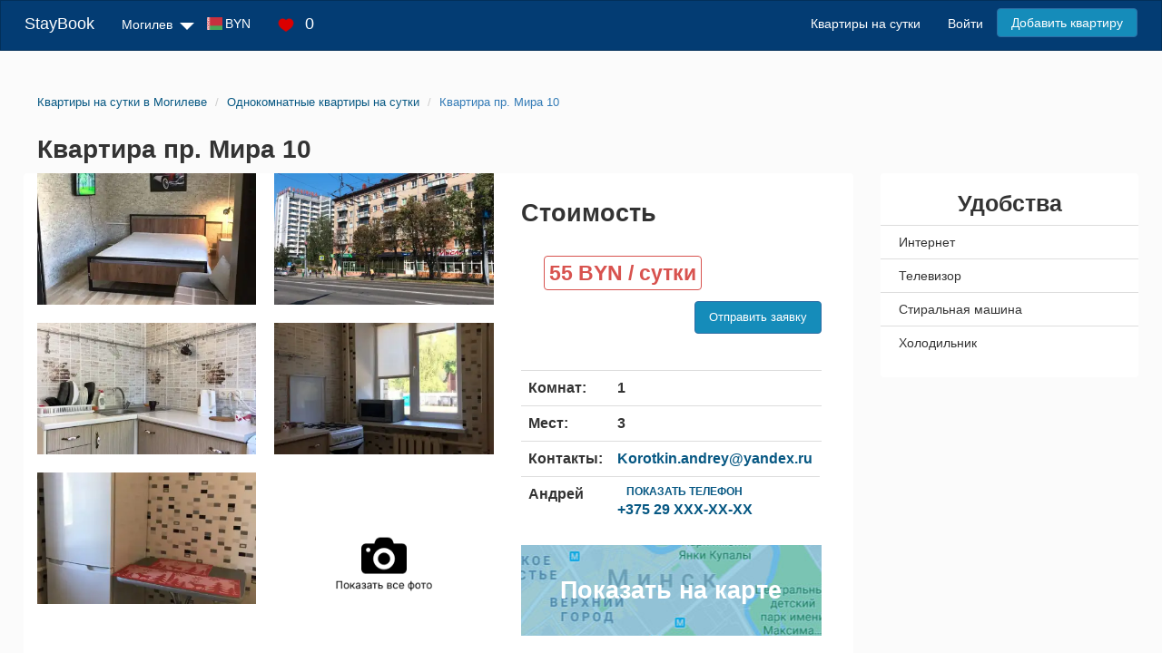

--- FILE ---
content_type: text/html; charset=UTF-8
request_url: https://mogilev.staybook.by/apartament-31575-pr-mira-10/
body_size: 9218
content:
<!DOCTYPE html>
<html lang="ru-RU">
<head>
    <script>
        function seoScriptsLoad() {
            <!-- Google Tag Manager -->
            (function (w, d, s, l, i) {
                w[l] = w[l] || [];
                w[l].push({
                    'gtm.start':
                        new Date().getTime(), event: 'gtm.js'
                });
                var f = d.getElementsByTagName(s)[0],
                    j = d.createElement(s), dl = l != 'dataLayer' ? '&l=' + l : '';
                j.async = true;
                j.src =
                    'https://www.googletagmanager.com/gtm.js?id=' + i + dl;
                f.parentNode.insertBefore(j, f);
            })(window, document, 'script', 'dataLayer', 'GTM-P5FL59KS');
            <!-- End Google Tag Manager -->
            document.removeEventListener('mousemove', seoScriptsLoad, false);
            document.removeEventListener('touchstart', seoScriptsLoad, false);
            document.removeEventListener('scroll', seoScriptsLoad, false);
        }

        document.addEventListener('mousemove', seoScriptsLoad, false);
        document.addEventListener('touchstart', seoScriptsLoad, false);
        document.addEventListener('scroll', seoScriptsLoad, false);
    </script>

    <meta charset="UTF-8">
    <meta name="viewport" content="width=device-width, initial-scale=1">
    <link rel="stylesheet" href="/css/site.min.css?v=1723030153">
    <title>Квартира на сутки в Могилеве | пр. Мира 10 | цена 50 руб./сутки</title>
    <meta name="description" content="Снять однокомнатную квартиру на сутки в Могилеве по адресу  пр. Мира 10, стоимость 50 руб./сутки, спальных мест 3. Звоните прямо сейчас!">
<link href="https://s3.staybook.by" rel="preconnect">
<link href="https://fonts.googleapis.com" rel="preconnect">
<link href="https://fonts.gstatic.com" rel="preconnect" crossorigin>
<link type="image/x-icon" href="https://s3.staybook.by/assets/favicon.svg" rel="icon">
<link type="image/png" href="https://s3.staybook.by/assets/192x192android.png" rel="icon" sizes="192x192">
<link type="image/png" href="https://s3.staybook.by/assets/apple-touch-icon-60x60.png" rel="apple-touch-icon" sizes="60x60">
<link href="/assets/3f7ae9a8/css/bootstrap.css?v=1717003835" rel="stylesheet">
<link href="https://s3.staybook.by/assets/normalize.min.css" rel="stylesheet">
<link href="https://unpkg.com/leaflet@1.3.4/dist/leaflet.css" rel="stylesheet">
<link href="https://unpkg.com/leaflet.markercluster@1.3.0/dist/MarkerCluster.css" rel="stylesheet">
<link href="https://unpkg.com/leaflet.markercluster@1.3.0/dist/MarkerCluster.Default.css" rel="stylesheet">
<link href="https://s3.staybook.by/assets/bootstrap.min.css" rel="stylesheet">
<link href="/css/map.min.css?v=1716904528" rel="stylesheet">
<link href="/css/apartment-index.css?v=1752668990" rel="stylesheet">
<link href="https://cdnjs.cloudflare.com/ajax/libs/fancybox/3.5.7/jquery.fancybox.min.css" rel="stylesheet">
<link href="/css/flat.min.css?v=1752668990" rel="stylesheet">
<link href="/css/carousel.css?v=1752668990" rel="stylesheet">
<link href="https://cdnjs.cloudflare.com/ajax/libs/Swiper/6.8.4/swiper-bundle.min.css" rel="stylesheet">
<link href="/css/swiper.css?v=1752668990" rel="stylesheet">            
                <meta name="csrf-param" content="_csrf">
<meta name="csrf-token" content="hvj6-Q-pi5JvYVJlgzJFd3DlP-y0-5gDrAnj2FiDDzfKl8mXQp_b5BxROArcZRIbGaB9gNG1zWXvRKmhFOJDfw==">
    </head>
<body>
<!-- Google Tag Manager (noscript) -->
<noscript>
    <iframe src="https://www.googletagmanager.com/ns.html?id=GTM-P5FL59KS"
            height="0" width="0" style="display:none;visibility:hidden"></iframe>
</noscript>
<!-- End Google Tag Manager (noscript) -->


<div class="wrap wrap-bg">
    
<nav id="w3" class="navbar-inverse navbar">
    <div class="container-fluid">
        <div class="navbar-header">
            <button type="button" class="navbar-toggle" data-toggle="collapse" data-target=".navbar-collapse">
                <span class="sr-only">Toggle navigation</span>
                <span class="icon-bar"></span>
                <span class="icon-bar"></span>
                <span class="icon-bar"></span>
            </button>
            <a class="navbar-brand" href="/">StayBook</a>

            <ul class="navbar-nav nav navbar-menu navbar-currency" style="padding: 0; margin: 0;">
                <li class=" dropdown currency_menu">
                    <div class="dropdown-toggle">
                        <div class="menu-currency menu-BYN"></div>
                        BYN                        <img class="sort-icon" src="https://s3.staybook.by/assets/sort-down-24.png" alt="sort-down">
                    </div>
                    <ul class="dropdown-menu" role="menu" style="display: none;">
                                                    <li>
                                <div class="currency-item" data-code="BYN">
                                    <div class="menu-currency-in menu-BYN"></div>Белорусский рубль                                </div>
                            </li>
                                                    <li>
                                <div class="currency-item" data-code="USD">
                                    <div class="menu-currency-in menu-USD"></div>Доллар США                                </div>
                            </li>
                                                    <li>
                                <div class="currency-item" data-code="EUR">
                                    <div class="menu-currency-in menu-EUR"></div>Евро                                </div>
                            </li>
                                                    <li>
                                <div class="currency-item" data-code="RUB">
                                    <div class="menu-currency-in menu-RUB"></div>Российский рубль                                </div>
                            </li>
                                            </ul>
                </li>
            </ul>

            <div class="navbar-menu wishlist_menu">
                <a href="/wishlist/" rel="nofollow">
                    <img class="heart-icon" src="https://s3.staybook.by/assets/heart-18.png" alt="heart-icon">
                    <span class="wishlist_menu_count">0</span>
                </a>
            </div>

        </div>

        <div id="w3-collapse" class="collapse navbar-collapse">
            <ul class="navbar-nav nav">
                <li class="dropdown">
                    <div class="dropdown-toggle">
                        <i class="fas fa-map-marker-alt"></i>
                        Могилев                        <img class="sort-icon" src="https://s3.staybook.by/assets/sort-down-24.png" alt="sort-down">
                    </div>
                    <ul class="dropdown-menu" role="menu" style="display: none;">
                                                    <li><a href="http://baranovici.staybook.by/">Барановичи</a></li>
                                                    <li><a href="http://bereza.staybook.by/">Берёза</a></li>
                                                    <li><a href="http://bobrujsk.staybook.by/">Бобруйск</a></li>
                                                    <li><a href="http://borisov.staybook.by/">Борисов</a></li>
                                                    <li><a href="http://brest.staybook.by/">Брест</a></li>
                                                    <li><a href="http://vilejka.staybook.by/">Вилейка</a></li>
                                                    <li><a href="http://vitebsk.staybook.by/">Витебск</a></li>
                                                    <li><a href="http://volkovysk.staybook.by/">Волковыск</a></li>
                                                    <li><a href="http://gomel.staybook.by/">Гомель</a></li>
                                                    <li><a href="http://gorki.staybook.by/">Горки</a></li>
                                                    <li><a href="http://grodno.staybook.by/">Гродно</a></li>
                                                    <li><a href="http://zlobin.staybook.by/">Жлобин</a></li>
                                                    <li><a href="http://zodino.staybook.by/">Жодино</a></li>
                                                    <li><a href="http://kalinkovici.staybook.by/">Калинковичи</a></li>
                                                    <li><a href="http://kobrin.staybook.by/">Кобрин</a></li>
                                                    <li><a href="http://lida.staybook.by/">Лида</a></li>
                                                    <li><a href="http://staybook.by/">Минск</a></li>
                                                    <li><a href="http://mogilev.staybook.by/">Могилев</a></li>
                                                    <li><a href="http://mozyr.staybook.by/">Мозырь</a></li>
                                                    <li><a href="http://molodecno.staybook.by/">Молодечно</a></li>
                                                    <li><a href="http://novogrudok.staybook.by/">Новогрудок</a></li>
                                                    <li><a href="http://novopolock.staybook.by/">Новополоцк</a></li>
                                                    <li><a href="http://orsa.staybook.by/">Орша</a></li>
                                                    <li><a href="http://osipovici.staybook.by/">Осиповичи</a></li>
                                                    <li><a href="http://pinsk.staybook.by/">Пинск</a></li>
                                                    <li><a href="http://polock.staybook.by/">Полоцк</a></li>
                                                    <li><a href="http://recica.staybook.by/">Речица</a></li>
                                                    <li><a href="http://rogacev.staybook.by/">Рогачёв</a></li>
                                                    <li><a href="http://svetlogorsk.staybook.by/">Светлогорск</a></li>
                                                    <li><a href="http://slonim.staybook.by/">Слоним</a></li>
                                                    <li><a href="http://sluck.staybook.by/">Слуцк</a></li>
                                                    <li><a href="http://smorgon.staybook.by/">Сморгонь</a></li>
                                                    <li><a href="http://soligorsk.staybook.by/">Солигорск</a></li>
                                            </ul>
                </li>
                <li class="dropdown currency_menu">
                    <div class="dropdown-toggle">
                        <div class="menu-currency menu-BYN"></div>
                        BYN                        <i class="fas fa-caret-down"></i>
                    </div>
                    <ul class="dropdown-menu" role="menu" style="display: none;">
                                                    <li>
                                <div class="currency-item" data-code="BYN">
                                    <div class="menu-currency-in menu-BYN"></div>Белорусский рубль                                </div>
                            </li>
                                                    <li>
                                <div class="currency-item" data-code="USD">
                                    <div class="menu-currency-in menu-USD"></div>Доллар США                                </div>
                            </li>
                                                    <li>
                                <div class="currency-item" data-code="EUR">
                                    <div class="menu-currency-in menu-EUR"></div>Евро                                </div>
                            </li>
                                                    <li>
                                <div class="currency-item" data-code="RUB">
                                    <div class="menu-currency-in menu-RUB"></div>Российский рубль                                </div>
                            </li>
                                            </ul>
                </li>
                <li>
                    <div class="wishlist_menu">
                        <a href="/wishlist/" rel="nofollow">
                            <img class="heart-icon" src="https://s3.staybook.by/assets/heart-18.png" alt="heart-icon">
                            <span class="wishlist_menu_count">0</span>
                        </a>
                    </div>
                </li>
            </ul>
            <ul class="navbar-nav nav navbar-right">
                                                                                <li> <a href="/">Квартиры на сутки</a></li>
                                                                                                    <li> <a href="/login" rel="nofollow">Войти</a></li>
                                                                                                    <li> <a class="btn btn-primary menu-btn" href="/signup" rel="nofollow">Добавить квартиру</a></li>
                                                </ul>
        </div>
    </div>
</nav>    <div class="container-fluid content-block">
            <div class="row single-ap" itemscope itemtype="http://schema.org/Product">
        <div class="row">
            <div class="col-xs-12">
                <ul class="breadcrumb" itemscope itemtype="http://schema.org/BreadcrumbList"><li itemprop="itemListElement" itemscope itemtype="http://schema.org/ListItem"><a href="/" itemprop="item"><span itemprop="name">Квартиры на сутки в Могилеве</span></a><meta itemprop="position" content="1"></li>
<li itemprop="itemListElement" itemscope itemtype="http://schema.org/ListItem"><a href="/odnokomnatnye/" itemprop="item"><span itemprop="name"><span itemprop="name">Однокомнатные квартиры на сутки</span><meta itemprop="position" content="2"></span></a><meta itemprop="position" content="2"></li>
<li itemprop="itemListElement" itemscope itemtype="http://schema.org/ListItem"><a href="/apartament-31575-pr-mira-10/" itemprop="item"><span itemprop="name"><span itemprop="name">Квартира пр. Мира 10</span><meta itemprop="position" content="3"></span></a><meta itemprop="position" content="3"></li>
</ul>            </div>
        </div>
        <div class="row">
            <div class="col-xs-12">
                <span itemprop="name" content="Квартира пр. Мира 10"></span>
                <h1>Квартира пр. Мира 10</h1>
            </div>
            <div class="col-xs-12">
                                            </div>
        </div>
        <div class="col-md-9 left-column">
            <div class="row information-block">
                <div class="col-md-7">
                                            <div class="flat">
                            <ul class="gallery__main">
                                                                                                            <li class="gallery__item">
                                            <a data-fancybox="gallery" href="https://s3.staybook.by/images/apartment/31575/photo1462525839-apartament-31575-pr-mira-10-1170.webp">
                                                <img loading="lazy" itemprop="image" src="https://s3.staybook.by/images/apartment/31575/photo1462525839-apartament-31575-pr-mira-10-400.webp"
                                                     alt="пр. Мира 10"/>
                                            </a>
                                        </li>
                                                                                                                                                <li class="gallery__item">
                                            <a data-fancybox="gallery" href="https://s3.staybook.by/images/apartment/31575/photo0-apartament-31575-pr-mira-10-1170.webp">
                                                <img loading="lazy" itemprop="image" src="https://s3.staybook.by/images/apartment/31575/photo0-apartament-31575-pr-mira-10-400.webp"
                                                     alt="пр. Мира 10"/>
                                            </a>
                                        </li>
                                                                                                                                                <li class="gallery__item">
                                            <a data-fancybox="gallery" href="https://s3.staybook.by/images/apartment/31575/photo1-apartament-31575-pr-mira-10-1170.webp">
                                                <img loading="lazy" itemprop="image" src="https://s3.staybook.by/images/apartment/31575/photo1-apartament-31575-pr-mira-10-400.webp"
                                                     alt="пр. Мира 10"/>
                                            </a>
                                        </li>
                                                                                                                                                <li class="gallery__item">
                                            <a data-fancybox="gallery" href="https://s3.staybook.by/images/apartment/31575/photo3-apartament-31575-pr-mira-10-1170.webp">
                                                <img loading="lazy" itemprop="image" src="https://s3.staybook.by/images/apartment/31575/photo3-apartament-31575-pr-mira-10-400.webp"
                                                     alt="пр. Мира 10"/>
                                            </a>
                                        </li>
                                                                                                                                                <li class="gallery__item">
                                            <a data-fancybox="gallery" href="https://s3.staybook.by/images/apartment/31575/photo6-apartament-31575-pr-mira-10-1170.webp">
                                                <img loading="lazy" itemprop="image" src="https://s3.staybook.by/images/apartment/31575/photo6-apartament-31575-pr-mira-10-400.webp"
                                                     alt="пр. Мира 10"/>
                                            </a>
                                        </li>
                                                                                                                                                <li style="display:none;">
                                            <a data-fancybox="gallery" data-src="https://s3.staybook.by/images/apartment/31575/photo7-apartament-31575-pr-mira-10-1170.webp"
                                               href="javascript:;"></a>
                                        </li>
                                                                                                                                                <li style="display:none;">
                                            <a data-fancybox="gallery" data-src="https://s3.staybook.by/images/apartment/31575/photo429001002-apartament-31575-pr-mira-10-1170.webp"
                                               href="javascript:;"></a>
                                        </li>
                                                                                                                                                <li style="display:none;">
                                            <a data-fancybox="gallery" data-src="https://s3.staybook.by/images/apartment/31575/photo889124347-apartament-31575-pr-mira-10-1170.webp"
                                               href="javascript:;"></a>
                                        </li>
                                                                                                                                        <li class='gallery__item'>
                                        <a class='fancybox' href='#gallery-1'>
                                            <img loading='lazy' src='/images/photo_more.png' alt='Фото'>
                                        </a>
                                    </li>
                                                            </ul>
                        </div>
                                    </div>
                <div class="col-md-5">
                    <div class="apartment-info">
                        <h2>Стоимость</h2>
                        <div class="apartment-info__price">
                            <div class="price-block">
                                <span itemprop="offers" itemscope itemtype="http://schema.org/Offer"
                                      class="first-price">
                                    <meta itemprop="availability" content="https://schema.org/InStock">
                                    <meta itemprop="priceValidUntil" content="2026-01-14">
                                    <span itemprop="price" content="55">55 BYN</span><span itemprop="priceCurrency" content="BYN"></span> / сутки
                                </span>
                            </div>
                                                                                    <div class="btn btn-primary btn-request pull-right">Отправить заявку</div>
                        </div>
                        <div class="apartment-info__list">
                            <table class="table table-hover">
                                <tr>
                                    <td class="table-label">Комнат:</td>
                                    <td class="table-label">1</td>
                                    <td></td>
                                </tr>
                                <tr>
                                    <td class="table-label">Мест:</td>
                                    <td class="table-label">3</td>
                                    <td></td>
                                </tr>
                                <tr>
                                    <td class="table-label">Контакты:</td>
                                    <td><a href="mailto:Korotkin.andrey@yandex.ru">Korotkin.andrey@yandex.ru</a></td>
                                    <td></td>
                                </tr>
                                <tr>
                                    <td class="table-label">Андрей</td>
                                    <td>
                                                                                    <div class="show-phone">
                                                <a href="#" rel="nofollow" id="show_phone"
                                                   onclick="dataLayer.push({'event': 'showPhone'});">
                                                    <div class="show-phone__text">Показать телефон</div>
                                                    <div>+375 29 XXX-XX-XX</div>
                                                </a>
                                            </div>
                                                                            </td>
                                </tr>
                            </table>
                        </div>
                        <a href="#map" class="apartment-info__map-link"><h2>Показать на карте</h2></a>
                    </div>
                </div>
            </div>
            <div class="row hidden-md hidden-lg">
                <div class="additional-block">
                    <h2 class="text-center">Удобства</h2>
                                            <table class="table table-hover">
                            <tbody>
                                                            <tr>
                                    <td>
                                        Интернет                                    </td>
                                </tr>
                                                            <tr>
                                    <td>
                                        Телевизор                                    </td>
                                </tr>
                                                            <tr>
                                    <td>
                                        Стиральная машина                                    </td>
                                </tr>
                                                            <tr>
                                    <td>
                                        Холодильник                                    </td>
                                </tr>
                                                        </tbody>
                        </table>
                                    </div>
            </div>
            <div class="row information-block">
                <div class="col-xs-12">
                    <h2>Описание</h2>
                    <p itemprop="description">Сдам на сутки уютную квартиру в центре Могилёва, рядом дома спорта, гостиница Могилев.<br />
В шаговой доступности: парковая зона реки Дубравенка, минский рынок, магазины, институт БРУ.<br />
Есть все необходимое для проживания и досуга: телевизор, интернет и т.д</p>
                </div>

                                                    <div class="col-xs-12">
                        <hr>
                        <h2>Условия заселения</h2>
                                                    <div class="col-xs-6 col-sm-4 checkin-item">
                                <span class="glyphicon glyphicon-ok text-primary"></span> расчетный час 12:00                            </div>
                                            </div>
                
                <div class="col-xs-12">
                    <hr>
                    <h2>Отзывы</h2>
                    <div class="comment-form hidden-comment-form">
                        <form id="w1" action="/apartament-31575-pr-mira-10/" method="post">
<input type="hidden" name="_csrf" value="hvj6-Q-pi5JvYVJlgzJFd3DlP-y0-5gDrAnj2FiDDzfKl8mXQp_b5BxROArcZRIbGaB9gNG1zWXvRKmhFOJDfw=="><div class="row"><div class="form-group col-md-4 field-comment-name required">
<label class="control-label" for="comment-name">Имя</label>
<input type="text" id="comment-name" class="form-control" name="Comment[name]" aria-required="true">

<div class="help-block"></div>
</div><div class="form-group col-md-4 field-comment-email required">
<label class="control-label" for="comment-email">Email</label>
<input type="email" id="comment-email" class="form-control" name="Comment[email]" aria-required="true">

<div class="help-block"></div>
</div></div><div class="row"><div class="form-group col-md-8 field-comment-text required">
<label class="control-label" for="comment-text">Отзыв</label>
<textarea id="comment-text" class="form-control" name="Comment[text]" rows="6" aria-required="true"></textarea>

<div class="help-block"></div>
</div></div><div class="row"><div class="form-group col-md-12"><button type="submit" class="btn  btn-success">Отправить</button></div></div></form>                    </div>
                    <div class="comments">
                        <button class="btn btn-primary comment-btn">Написать отзыв</button>
                                                    <div class="comments_none"> К этому объекту пока не оставили ни одного отзыва.</div>
                                            </div>
                </div>
                <div class="col-xs-12">
                    <h2>Месторасположение на карте</h2>
                    <div id="map" class="map_view"></div>
                </div>
                                            </div>
        </div>
        <div class="col-md-3 right-column hidden-sm hidden-xs">
            <div class="additional-block">
                <h2 class="text-center">Удобства</h2>
                                    <table class="table table-hover">
                        <tbody>
                                                    <tr>
                                <td>
                                    Интернет                                </td>
                            </tr>
                                                    <tr>
                                <td>
                                    Телевизор                                </td>
                            </tr>
                                                    <tr>
                                <td>
                                    Стиральная машина                                </td>
                            </tr>
                                                    <tr>
                                <td>
                                    Холодильник                                </td>
                            </tr>
                                                </tbody>
                    </table>
                            </div>
        </div>
    </div>
    <div class="row single-ap">
        <div class="col-md-12 aps-view_tabs">
            <ul class="nav nav-tabs">
                <li class="active">
                    <a data-toggle="tab" href="#panel1">
                        <h2>Квартиры арендодателя</h2>
                    </a>
                </li>
                <li>
                    <a data-toggle="tab" href="#panel2"><h2>Похожие квартиры</h2></a>
                </li>
            </ul>

            <div class="tab-content">
                <div id="panel1" class="tab-pane fade in active">
                                            <div class="col-xs-12 tab-content-item">
                            <div id="w2" class="apartments-list"><div class="item" data-key="32411">
<div class="item-object_view">
    <div class="thumbnail">
        <span class="favorite"
              data-user_id=""
              data-id="32411"
              data-type='apartment'>
                                    <img class="heart" src="https://s3.staybook.by/assets/heart-white-22.png" width="22" height="22"
                         alt="heart">
                            </span>
        <div class="thumbnail-img">
            <div class="carousel">

                    <div class="carousel-inner">
                                                <img class="carousel-item" src='https://s3.staybook.by/images/apartment/32411/photo0-apartament-32411-krylenko-11-650.webp' loading="lazy" width="443" height="260" alt='Крыленко 11' >
                                                <img class="carousel-item" src='https://s3.staybook.by/images/apartment/32411/photo1-apartament-32411-krylenko-11-650.webp' loading="lazy" width="443" height="260" alt='Крыленко 11' >
                                                <img class="carousel-item" src='https://s3.staybook.by/images/apartment/32411/photo2-apartament-32411-krylenko-11-650.webp' loading="lazy" width="443" height="260" alt='Крыленко 11' >
                                                <img class="carousel-item" src='https://s3.staybook.by/images/apartment/32411/photo3-apartament-32411-krylenko-11-650.webp' loading="lazy" width="443" height="260" alt='Крыленко 11' >
                                                <img class="carousel-item" src='https://s3.staybook.by/images/apartment/32411/photo4-apartament-32411-krylenko-11-650.webp' loading="lazy" width="443" height="260" alt='Крыленко 11' >
                                                <img class="carousel-item" src='https://s3.staybook.by/images/apartment/32411/photo5-apartament-32411-krylenko-11-650.webp' loading="lazy" width="443" height="260" alt='Крыленко 11' >
                                                <img class="carousel-item" src='https://s3.staybook.by/images/apartment/32411/photo6-apartament-32411-krylenko-11-650.webp' loading="lazy" width="443" height="260" alt='Крыленко 11' >
                                            </div>
                    <button class="prev">❮</button>
                    <button class="next">❯</button>
                </div>
        </div>
        <div class="item-object__info">
            <a class="item-object__info-address"
               href="/apartament-32411-krylenko-11/">2- комнатная квартира на сутки <br>Могилев Крыленко 11            </a>
            <div class="item-object__subways">
                                            </div>


            <div class="row">
                <div class="item-object__room_count">
                    <img src="https://s3.staybook.by/assets/bed-20.png" width="20" height="20"
                         class="place-logo" alt="Мест">
                    <div class="text-bold">Мест: 4</div>
                </div>
            </div>


            <div class="row item-object__wrapper">
                <div class="item-object__price">
                    <div class="first-price">60 BYN<br> сутки</div>
                </div>

                <div class="item-object__contact">
                    <div class="item-object__user-name">
                        <img src="https://s3.staybook.by/assets/person-20.png" width="20" height="20"
                             class="metro_logo"
                             alt="арендодатель"> Андрей                    </div>
                                            <div class="item-object__user-phone">
                            <a href="#" rel="nofollow" class="show_user-phone">
                                +375 29 660...                                <img src="https://s3.staybook.by/assets/double-right-15.png" class="group_img"
                                     alt="Телефон">
                            </a>
                            <a class="full_user-phone" rel="nofollow"
                               href="tel:+375296602976">+375 29 660-29-76                            </a>
                            <a rel="nofollow" class="item-object__user-phone-button" href="tel:+375296602976">
                                Позвонить
                            </a>
                        </div>
                                    </div>
            </div>
            <div class="row">
                <div class=" item-object__description">
                                    </div>
            </div>
        </div>
    </div>
</div>
</div>
<div class="item" data-key="32410">
<div class="item-object_view">
    <div class="thumbnail">
        <span class="favorite"
              data-user_id=""
              data-id="32410"
              data-type='apartment'>
                                    <img class="heart" src="https://s3.staybook.by/assets/heart-white-22.png" width="22" height="22"
                         alt="heart">
                            </span>
        <div class="thumbnail-img">
            <div class="carousel">

                    <div class="carousel-inner">
                                                <img class="carousel-item" src='https://s3.staybook.by/images/apartment/32410/photo321505929-apartament-32410-pr-t-mira-41-650.webp' loading="lazy" width="443" height="260" alt='Пр-т Мира 41' >
                                                <img class="carousel-item" src='https://s3.staybook.by/images/apartment/32410/photo963303109-apartament-32410-pr-t-mira-41-650.webp' loading="lazy" width="443" height="260" alt='Пр-т Мира 41' >
                                                <img class="carousel-item" src='https://s3.staybook.by/images/apartment/32410/photo749436332-apartament-32410-pr-t-mira-41-650.webp' loading="lazy" width="443" height="260" alt='Пр-т Мира 41' >
                                                <img class="carousel-item" src='https://s3.staybook.by/images/apartment/32410/photo864581610-apartament-32410-pr-t-mira-41-650.webp' loading="lazy" width="443" height="260" alt='Пр-т Мира 41' >
                                                <img class="carousel-item" src='https://s3.staybook.by/images/apartment/32410/photo1545651698-apartament-32410-pr-t-mira-41-650.webp' loading="lazy" width="443" height="260" alt='Пр-т Мира 41' >
                                                <img class="carousel-item" src='https://s3.staybook.by/images/apartment/32410/photo1700310122-apartament-32410-pr-t-mira-41-650.webp' loading="lazy" width="443" height="260" alt='Пр-т Мира 41' >
                                            </div>
                    <button class="prev">❮</button>
                    <button class="next">❯</button>
                </div>
        </div>
        <div class="item-object__info">
            <a class="item-object__info-address"
               href="/apartament-32410-pr-t-mira-41/">1- комнатная квартира на сутки <br>Могилев Пр-т Мира 41            </a>
            <div class="item-object__subways">
                                            </div>


            <div class="row">
                <div class="item-object__room_count">
                    <img src="https://s3.staybook.by/assets/bed-20.png" width="20" height="20"
                         class="place-logo" alt="Мест">
                    <div class="text-bold">Мест: 4</div>
                </div>
            </div>


            <div class="row item-object__wrapper">
                <div class="item-object__price">
                    <div class="first-price">60 BYN<br> сутки</div>
                </div>

                <div class="item-object__contact">
                    <div class="item-object__user-name">
                        <img src="https://s3.staybook.by/assets/person-20.png" width="20" height="20"
                             class="metro_logo"
                             alt="арендодатель"> Андрей                    </div>
                                            <div class="item-object__user-phone">
                            <a href="#" rel="nofollow" class="show_user-phone">
                                +375 29 660...                                <img src="https://s3.staybook.by/assets/double-right-15.png" class="group_img"
                                     alt="Телефон">
                            </a>
                            <a class="full_user-phone" rel="nofollow"
                               href="tel:+375296602976">+375 29 660-29-76                            </a>
                            <a rel="nofollow" class="item-object__user-phone-button" href="tel:+375296602976">
                                Позвонить
                            </a>
                        </div>
                                    </div>
            </div>
            <div class="row">
                <div class=" item-object__description">
                                    </div>
            </div>
        </div>
    </div>
</div>
</div>
<div class="item" data-key="31574">
<div class="item-object_view">
    <div class="thumbnail">
        <span class="favorite"
              data-user_id=""
              data-id="31574"
              data-type='apartment'>
                                    <img class="heart" src="https://s3.staybook.by/assets/heart-white-22.png" width="22" height="22"
                         alt="heart">
                            </span>
        <div class="thumbnail-img">
            <div class="carousel">

                    <div class="carousel-inner">
                                                <img class="carousel-item" src='https://s3.staybook.by/images/apartment/31574/photo1400665022-apartament-31574-pr-mira-10-650.webp' loading="lazy" width="443" height="260" alt='пр. Мира 10' >
                                                <img class="carousel-item" src='https://s3.staybook.by/images/apartment/31574/photo1111990332-apartament-31574-pr-mira-10-650.webp' loading="lazy" width="443" height="260" alt='пр. Мира 10' >
                                                <img class="carousel-item" src='https://s3.staybook.by/images/apartment/31574/photo873377802-apartament-31574-pr-mira-10-650.webp' loading="lazy" width="443" height="260" alt='пр. Мира 10' >
                                                <img class="carousel-item" src='https://s3.staybook.by/images/apartment/31574/photo1767183090-apartament-31574-pr-mira-10-650.webp' loading="lazy" width="443" height="260" alt='пр. Мира 10' >
                                            </div>
                    <button class="prev">❮</button>
                    <button class="next">❯</button>
                </div>
        </div>
        <div class="item-object__info">
            <a class="item-object__info-address"
               href="/apartament-31574-pr-mira-10/">1- комнатная квартира на сутки <br>Могилев пр. Мира 10            </a>
            <div class="item-object__subways">
                                            </div>


            <div class="row">
                <div class="item-object__room_count">
                    <img src="https://s3.staybook.by/assets/bed-20.png" width="20" height="20"
                         class="place-logo" alt="Мест">
                    <div class="text-bold">Мест: 3</div>
                </div>
            </div>


            <div class="row item-object__wrapper">
                <div class="item-object__price">
                    <div class="first-price">55 BYN<br> сутки</div>
                </div>

                <div class="item-object__contact">
                    <div class="item-object__user-name">
                        <img src="https://s3.staybook.by/assets/person-20.png" width="20" height="20"
                             class="metro_logo"
                             alt="арендодатель"> Андрей                    </div>
                                            <div class="item-object__user-phone">
                            <a href="#" rel="nofollow" class="show_user-phone">
                                +375 29 660...                                <img src="https://s3.staybook.by/assets/double-right-15.png" class="group_img"
                                     alt="Телефон">
                            </a>
                            <a class="full_user-phone" rel="nofollow"
                               href="tel:+375296602976">+375 29 660-29-76                            </a>
                            <a rel="nofollow" class="item-object__user-phone-button" href="tel:+375296602976">
                                Позвонить
                            </a>
                        </div>
                                    </div>
            </div>
            <div class="row">
                <div class=" item-object__description">
                    Уютная квартира в центре Могилёва                </div>
            </div>
        </div>
    </div>
</div>
</div>
</div>                        </div>
                                        </div>
                <div id="panel2" class="tab-pane fade">
                                        
                        <div class="col-xs-12 tab-content-item">
                            <div id="w3" class="apartments-list"><div class="item" data-key="7098">
<div class="item-object_view">
    <div class="thumbnail">
        <span class="favorite"
              data-user_id=""
              data-id="7098"
              data-type='apartment'>
                                    <img class="heart" src="https://s3.staybook.by/assets/heart-white-22.png" width="22" height="22"
                         alt="heart">
                            </span>
        <div class="thumbnail-img">
            <div class="carousel">

                    <div class="carousel-inner">
                                                <img class="carousel-item" src='https://s3.staybook.by/images/apartment/7098/photo448801367-apartament-7098-balynickogo-biruli-8a-650.webp' loading="lazy" width="443" height="260" alt='Бялыницкого Бирули 8А' >
                                                <img class="carousel-item" src='https://s3.staybook.by/images/apartment/7098/photo4-apartament-7098-ul-akubovskogo-82-650.webp' loading="lazy" width="443" height="260" alt='Бялыницкого Бирули 8А' >
                                                <img class="carousel-item" src='https://s3.staybook.by/images/apartment/7098/photo646222426-apartament-7098-balynickogo-biruli-8a-650.webp' loading="lazy" width="443" height="260" alt='Бялыницкого Бирули 8А' >
                                                <img class="carousel-item" src='https://s3.staybook.by/images/apartment/7098/photo961138140-apartament-7098-balynickogo-biruli-8a-650.webp' loading="lazy" width="443" height="260" alt='Бялыницкого Бирули 8А' >
                                                <img class="carousel-item" src='https://s3.staybook.by/images/apartment/7098/photo1013302314-apartament-7098-balynickogo-biruli-8a-650.webp' loading="lazy" width="443" height="260" alt='Бялыницкого Бирули 8А' >
                                                <img class="carousel-item" src='https://s3.staybook.by/images/apartment/7098/photo1407676019-apartament-7098-balynickogo-biruli-8a-650.webp' loading="lazy" width="443" height="260" alt='Бялыницкого Бирули 8А' >
                                            </div>
                    <button class="prev">❮</button>
                    <button class="next">❯</button>
                </div>
        </div>
        <div class="item-object__info">
            <a class="item-object__info-address"
               href="/apartament-7098-balynickogo-biruli-8a/">1- комнатная квартира на сутки <br>Могилев Бялыницкого Бирули 8А            </a>
            <div class="item-object__subways">
                                            </div>


            <div class="row">
                <div class="item-object__room_count">
                    <img src="https://s3.staybook.by/assets/bed-20.png" width="20" height="20"
                         class="place-logo" alt="Мест">
                    <div class="text-bold">Мест: 3</div>
                </div>
            </div>


            <div class="row item-object__wrapper">
                <div class="item-object__price">
                    <div class="first-price">55 BYN<br> сутки</div>
                </div>

                <div class="item-object__contact">
                    <div class="item-object__user-name">
                        <img src="https://s3.staybook.by/assets/person-20.png" width="20" height="20"
                             class="metro_logo"
                             alt="арендодатель"> Владимир                    </div>
                                            <div class="item-object__user-phone">
                            <a href="#" rel="nofollow" class="show_user-phone">
                                +375 29 145...                                <img src="https://s3.staybook.by/assets/double-right-15.png" class="group_img"
                                     alt="Телефон">
                            </a>
                            <a class="full_user-phone" rel="nofollow"
                               href="tel:+375291458817">+375 29 145-88-17                            </a>
                            <a rel="nofollow" class="item-object__user-phone-button" href="tel:+375291458817">
                                Позвонить
                            </a>
                        </div>
                                    </div>
            </div>
            <div class="row">
                <div class=" item-object__description">
                    Всегда чисто и уютно.Часы.                </div>
            </div>
        </div>
    </div>
</div>
</div>
<div class="item" data-key="32952">
<div class="item-object_view">
    <div class="thumbnail">
        <span class="favorite"
              data-user_id=""
              data-id="32952"
              data-type='apartment'>
                                    <img class="heart" src="https://s3.staybook.by/assets/heart-white-22.png" width="22" height="22"
                         alt="heart">
                            </span>
        <div class="thumbnail-img">
            <div class="carousel">

                    <div class="carousel-inner">
                                                <img class="carousel-item" src='https://s3.staybook.by/images/apartment/32952/photo0-apartament-32952-bulvar-nepokorennyh-dom-37b-650.webp' loading="lazy" width="443" height="260" alt='Бульвар Непокорённых дом 37б' >
                                                <img class="carousel-item" src='https://s3.staybook.by/images/apartment/32952/photo1-apartament-32952-bulvar-nepokorennyh-dom-37b-650.webp' loading="lazy" width="443" height="260" alt='Бульвар Непокорённых дом 37б' >
                                                <img class="carousel-item" src='https://s3.staybook.by/images/apartment/32952/photo2-apartament-32952-bulvar-nepokorennyh-dom-37b-650.webp' loading="lazy" width="443" height="260" alt='Бульвар Непокорённых дом 37б' >
                                                <img class="carousel-item" src='https://s3.staybook.by/images/apartment/32952/photo3-apartament-32952-bulvar-nepokorennyh-dom-37b-650.webp' loading="lazy" width="443" height="260" alt='Бульвар Непокорённых дом 37б' >
                                                <img class="carousel-item" src='https://s3.staybook.by/images/apartment/32952/photo4-apartament-32952-bulvar-nepokorennyh-dom-37b-650.webp' loading="lazy" width="443" height="260" alt='Бульвар Непокорённых дом 37б' >
                                                <img class="carousel-item" src='https://s3.staybook.by/images/apartment/32952/photo5-apartament-32952-bulvar-nepokorennyh-dom-37b-650.webp' loading="lazy" width="443" height="260" alt='Бульвар Непокорённых дом 37б' >
                                                <img class="carousel-item" src='https://s3.staybook.by/images/apartment/32952/photo6-apartament-32952-bulvar-nepokorennyh-dom-37b-650.webp' loading="lazy" width="443" height="260" alt='Бульвар Непокорённых дом 37б' >
                                                <img class="carousel-item" src='https://s3.staybook.by/images/apartment/32952/photo7-apartament-32952-bulvar-nepokorennyh-dom-37b-650.webp' loading="lazy" width="443" height="260" alt='Бульвар Непокорённых дом 37б' >
                                                <img class="carousel-item" src='https://s3.staybook.by/images/apartment/32952/photo8-apartament-32952-bulvar-nepokorennyh-dom-37b-650.webp' loading="lazy" width="443" height="260" alt='Бульвар Непокорённых дом 37б' >
                                                <img class="carousel-item" src='https://s3.staybook.by/images/apartment/32952/photo9-apartament-32952-bulvar-nepokorennyh-dom-37b-650.webp' loading="lazy" width="443" height="260" alt='Бульвар Непокорённых дом 37б' >
                                                <img class="carousel-item" src='https://s3.staybook.by/images/apartment/32952/photo10-apartament-32952-bulvar-nepokorennyh-dom-37b-650.webp' loading="lazy" width="443" height="260" alt='Бульвар Непокорённых дом 37б' >
                                                <img class="carousel-item" src='https://s3.staybook.by/images/apartment/32952/photo11-apartament-32952-bulvar-nepokorennyh-dom-37b-650.webp' loading="lazy" width="443" height="260" alt='Бульвар Непокорённых дом 37б' >
                                                <img class="carousel-item" src='https://s3.staybook.by/images/apartment/32952/photo12-apartament-32952-bulvar-nepokorennyh-dom-37b-650.webp' loading="lazy" width="443" height="260" alt='Бульвар Непокорённых дом 37б' >
                                                <img class="carousel-item" src='https://s3.staybook.by/images/apartment/32952/photo13-apartament-32952-bulvar-nepokorennyh-dom-37b-650.webp' loading="lazy" width="443" height="260" alt='Бульвар Непокорённых дом 37б' >
                                                <img class="carousel-item" src='https://s3.staybook.by/images/apartment/32952/photo14-apartament-32952-bulvar-nepokorennyh-dom-37b-650.webp' loading="lazy" width="443" height="260" alt='Бульвар Непокорённых дом 37б' >
                                                <img class="carousel-item" src='https://s3.staybook.by/images/apartment/32952/photo176562855-apartament-32952-bulvar-nepokorennyh-dom-37b-650.webp' loading="lazy" width="443" height="260" alt='Бульвар Непокорённых дом 37б' >
                                                <img class="carousel-item" src='https://s3.staybook.by/images/apartment/32952/photo1909347366-apartament-32952-bulvar-nepokorennyh-dom-37b-650.webp' loading="lazy" width="443" height="260" alt='Бульвар Непокорённых дом 37б' >
                                            </div>
                    <button class="prev">❮</button>
                    <button class="next">❯</button>
                </div>
        </div>
        <div class="item-object__info">
            <a class="item-object__info-address"
               href="/apartament-32952-bulvar-nepokorennyh-dom-37b/">1- комнатная квартира на сутки <br>Могилев Бульвар Непокорённых дом 37б            </a>
            <div class="item-object__subways">
                                            </div>


            <div class="row">
                <div class="item-object__room_count">
                    <img src="https://s3.staybook.by/assets/bed-20.png" width="20" height="20"
                         class="place-logo" alt="Мест">
                    <div class="text-bold">Мест: 5</div>
                </div>
            </div>


            <div class="row item-object__wrapper">
                <div class="item-object__price">
                    <div class="first-price">70 BYN<br> сутки</div>
                </div>

                <div class="item-object__contact">
                    <div class="item-object__user-name">
                        <img src="https://s3.staybook.by/assets/person-20.png" width="20" height="20"
                             class="metro_logo"
                             alt="арендодатель"> Роман                    </div>
                                            <div class="item-object__user-phone">
                            <a href="#" rel="nofollow" class="show_user-phone">
                                +375 29 746...                                <img src="https://s3.staybook.by/assets/double-right-15.png" class="group_img"
                                     alt="Телефон">
                            </a>
                            <a class="full_user-phone" rel="nofollow"
                               href="tel:+375297465547">+375 29 746-55-47                            </a>
                            <a rel="nofollow" class="item-object__user-phone-button" href="tel:+375297465547">
                                Позвонить
                            </a>
                        </div>
                                    </div>
            </div>
            <div class="row">
                <div class=" item-object__description">
                    Самая лучшая на Непокорённых                 </div>
            </div>
        </div>
    </div>
</div>
</div>
<div class="item" data-key="31801">
<div class="item-object_view">
    <div class="thumbnail">
        <span class="favorite"
              data-user_id=""
              data-id="31801"
              data-type='apartment'>
                                    <img class="heart" src="https://s3.staybook.by/assets/heart-white-22.png" width="22" height="22"
                         alt="heart">
                            </span>
        <div class="thumbnail-img">
            <div class="carousel">

                    <div class="carousel-inner">
                                                <img class="carousel-item" src='https://s3.staybook.by/images/apartment/31801/photo5-apartament-31801-gmogilev-prospekt-mira-13-650.webp' loading="lazy" width="443" height="260" alt='г.Могилев, проспект Мира, 13' >
                                                <img class="carousel-item" src='https://s3.staybook.by/images/apartment/31801/photo0-apartament-31801-gmogilev-prospekt-mira-13-650.webp' loading="lazy" width="443" height="260" alt='г.Могилев, проспект Мира, 13' >
                                                <img class="carousel-item" src='https://s3.staybook.by/images/apartment/31801/photo1-apartament-31801-gmogilev-prospekt-mira-13-650.webp' loading="lazy" width="443" height="260" alt='г.Могилев, проспект Мира, 13' >
                                                <img class="carousel-item" src='https://s3.staybook.by/images/apartment/31801/photo2-apartament-31801-gmogilev-prospekt-mira-13-650.webp' loading="lazy" width="443" height="260" alt='г.Могилев, проспект Мира, 13' >
                                                <img class="carousel-item" src='https://s3.staybook.by/images/apartment/31801/photo3-apartament-31801-gmogilev-prospekt-mira-13-650.webp' loading="lazy" width="443" height="260" alt='г.Могилев, проспект Мира, 13' >
                                                <img class="carousel-item" src='https://s3.staybook.by/images/apartment/31801/photo4-apartament-31801-gmogilev-prospekt-mira-13-650.webp' loading="lazy" width="443" height="260" alt='г.Могилев, проспект Мира, 13' >
                                            </div>
                    <button class="prev">❮</button>
                    <button class="next">❯</button>
                </div>
        </div>
        <div class="item-object__info">
            <a class="item-object__info-address"
               href="/apartament-31801-gmogilev-prospekt-mira-13/">1- комнатная квартира на сутки <br>Могилев г.Могилев, проспект Мира, 13            </a>
            <div class="item-object__subways">
                                            </div>


            <div class="row">
                <div class="item-object__room_count">
                    <img src="https://s3.staybook.by/assets/bed-20.png" width="20" height="20"
                         class="place-logo" alt="Мест">
                    <div class="text-bold">Мест: 4</div>
                </div>
            </div>


            <div class="row item-object__wrapper">
                <div class="item-object__price">
                    <div class="first-price">80 BYN<br> сутки</div>
                </div>

                <div class="item-object__contact">
                    <div class="item-object__user-name">
                        <img src="https://s3.staybook.by/assets/person-20.png" width="20" height="20"
                             class="metro_logo"
                             alt="арендодатель"> Иван                    </div>
                                            <div class="item-object__user-phone">
                            <a href="#" rel="nofollow" class="show_user-phone">
                                +375 29 149...                                <img src="https://s3.staybook.by/assets/double-right-15.png" class="group_img"
                                     alt="Телефон">
                            </a>
                            <a class="full_user-phone" rel="nofollow"
                               href="tel:+375291497239">+375 29 149-72-39                            </a>
                            <a rel="nofollow" class="item-object__user-phone-button" href="tel:+375291497239">
                                Позвонить
                            </a>
                        </div>
                                    </div>
            </div>
            <div class="row">
                <div class=" item-object__description">
                    Однокомнатная квартира в самом центре г.Могилева                </div>
            </div>
        </div>
    </div>
</div>
</div>
<div class="item" data-key="34025">
<div class="item-object_view">
    <div class="thumbnail">
        <span class="favorite"
              data-user_id=""
              data-id="34025"
              data-type='apartment'>
                                    <img class="heart" src="https://s3.staybook.by/assets/heart-white-22.png" width="22" height="22"
                         alt="heart">
                            </span>
        <div class="thumbnail-img">
            <div class="carousel">

                    <div class="carousel-inner">
                                                <img class="carousel-item" src='https://s3.staybook.by/images/apartment/34025/photo720714768-apartament-34025-6-650.webp' loading="lazy" width="443" height="260" alt='улица Бялыницкого бирули 6' >
                                                <img class="carousel-item" src='https://s3.staybook.by/images/apartment/34025/photo613982276-apartament-34025-6-650.webp' loading="lazy" width="443" height="260" alt='улица Бялыницкого бирули 6' >
                                                <img class="carousel-item" src='https://s3.staybook.by/images/apartment/34025/photo1585438332-apartament-34025-6-650.webp' loading="lazy" width="443" height="260" alt='улица Бялыницкого бирули 6' >
                                                <img class="carousel-item" src='https://s3.staybook.by/images/apartment/34025/photo1014264892-apartament-34025-6-650.webp' loading="lazy" width="443" height="260" alt='улица Бялыницкого бирули 6' >
                                                <img class="carousel-item" src='https://s3.staybook.by/images/apartment/34025/photo1042358267-apartament-34025-6-650.webp' loading="lazy" width="443" height="260" alt='улица Бялыницкого бирули 6' >
                                            </div>
                    <button class="prev">❮</button>
                    <button class="next">❯</button>
                </div>
        </div>
        <div class="item-object__info">
            <a class="item-object__info-address"
               href="/apartament-34025-6/">1-комнатная квартира на сутки <br>Могилев ул. Бялыницкого бирули 6            </a>
            <div class="item-object__subways">
                                                    <img src="https://s3.staybook.by/assets/point-15.png" width="15" height="15"
                         alt="Город">
                    Спутник                            </div>


            <div class="row">
                <div class="item-object__room_count">
                    <img src="https://s3.staybook.by/assets/bed-20.png" width="20" height="20"
                         class="place-logo" alt="Мест">
                    <div class="text-bold">Мест: 4</div>
                </div>
            </div>


            <div class="row item-object__wrapper">
                <div class="item-object__price">
                    <div class="first-price">55 BYN<br> сутки</div>
                </div>

                <div class="item-object__contact">
                    <div class="item-object__user-name">
                        <img src="https://s3.staybook.by/assets/person-20.png" width="20" height="20"
                             class="metro_logo"
                             alt="арендодатель"> Татьяна                    </div>
                                            <div class="item-object__user-phone">
                            <a href="#" rel="nofollow" class="show_user-phone">
                                +375 29 621...                                <img src="https://s3.staybook.by/assets/double-right-15.png" class="group_img"
                                     alt="Телефон">
                            </a>
                            <a class="full_user-phone" rel="nofollow"
                               href="tel:+375296210864">+375 29 621-08-64                            </a>
                            <a rel="nofollow" class="item-object__user-phone-button" href="tel:+375296210864">
                                Позвонить
                            </a>
                        </div>
                                    </div>
            </div>
            <div class="row">
                <div class=" item-object__description">
                    Областная больница через дорогу                </div>
            </div>
        </div>
    </div>
</div>
</div>
</div>                        </div>
                                    </div>
            </div>
        </div>
    </div>


<div class="modal fade" id="userContactModal" tabindex="-1" role="dialog" aria-labelledby="userContactModalLabel">
    <div class="modal-dialog" role="document">
        <div class="modal-content">
            <div class="modal-header">
                <button type="button" class="close" data-dismiss="modal" aria-label="Close"><span aria-hidden="true">&times;</span></button>
                <span class="modal-title" id="userContactModalLabel">Сообщение для Андрей</span>
            </div>
            <form id="UserContactForm" action="/user/send-message/6602976/" method="post">
<input type="hidden" name="_csrf" value="hvj6-Q-pi5JvYVJlgzJFd3DlP-y0-5gDrAnj2FiDDzfKl8mXQp_b5BxROArcZRIbGaB9gNG1zWXvRKmhFOJDfw==">            <div class="modal-body">
                <div class="form-group field-usercontactform-email required">
<label class="control-label" for="usercontactform-email">Введите ваш E-mail</label>
<input type="text" id="usercontactform-email" class="form-control" name="UserContactForm[email]" aria-required="true">

<div class="help-block"></div>
</div>                <div class="form-group field-usercontactform-text required">
<label class="control-label" for="usercontactform-text">Текст сообщения</label>
<textarea id="usercontactform-text" class="form-control" name="UserContactForm[text]" rows="6" aria-required="true"></textarea>

<div class="help-block"></div>
</div>            </div>
            <div class="modal-footer">
                <button type="button" class="btn btn-default" data-dismiss="modal">Закрыть</button>
                <button type="submit" class="btn btn-primary">Отправить</button>
            </div>
            </form>        </div>
    </div>
</div>


<div id="modal-request" class="fade modal" role="dialog" tabindex="-1">
<div class="modal-dialog ">
<div class="modal-content">
<div class="modal-header">
<button type="button" class="close" data-dismiss="modal" aria-hidden="true">&times;</button>
<span class="modal-request-header">Заявка</span>
</div>
<div class="modal-body">

<form id="contact-form" action="/apartament-31575-pr-mira-10/" method="post">
<input type="hidden" name="_csrf" value="hvj6-Q-pi5JvYVJlgzJFd3DlP-y0-5gDrAnj2FiDDzfKl8mXQp_b5BxROArcZRIbGaB9gNG1zWXvRKmhFOJDfw==">
<div class="form-group field-contactform-name required">
<div class="col-md-6"><label class="control-label" for="contactform-name">Ваше Имя</label><input type="text" id="contactform-name" class="form-control" name="ContactForm[name]" aria-required="true"></div>
</div><div class="form-group field-contactform-email required">
<div class="col-md-6"><label class="control-label" for="contactform-email">Email</label><input type="email" id="contactform-email" class="form-control" name="ContactForm[email]" aria-required="true"></div>
</div><div class="form-group field-contactform-phone">
<div class="col-md-12"><label class="control-label" for="contactform-phone">Телефон</label><input type="text" id="contactform-phone" class="form-control" name="ContactForm[phone]"></div>
</div><div class="form-group field-contactform-emailto required">

<input type="hidden" id="contactform-emailto" class="form-control" name="ContactForm[emailTo]" value="Korotkin.andrey@yandex.ru">

<div class="help-block"></div>
</div><div class="form-group field-contactform-body required">
<div class="col-md-12"><label class="control-label" for="contactform-body">Текст</label><textarea id="contactform-body" class="form-control" name="ContactForm[body]" rows="6" aria-required="true"></textarea></div>
</div>
    <div class="form-group">
        <button type="submit" class="btn btn-success" name="contact-button" onClick="dataLayer.push({&#039;event&#039;: &#039;formLead&#039;})">Отправить</button>    </div>
</form>
</div>

</div>
</div>
</div>
<div id="modal-phone" class="fade modal" role="dialog" tabindex="-1">
<div class="modal-dialog ">
<div class="modal-content">
<div class="modal-header">
<button type="button" class="close" data-dismiss="modal" aria-hidden="true">&times;</button>
<span class="modal-phone-header">Контакты</span>
</div>
<div class="modal-body">
    <div class="phone-number">
                    <div class="phone-number__contact">
            <span class="phone-number__phone"><a
                        href="tel:+375296602976">+375 29 660-29-76</a></span>
                <span class="phone-number__name"> - Андрей</span>
            </div>
                            <div class="phone-number__contact">
                <span class="phone-number__phone"><a href="tel:+375296405366">+375 29 640-53-66</a></span>
                <span class="phone-number__name"> - </span>
            </div>
                <div class="phone-number__message">Пожалуйста, скажите, что узнали номер на STAYBOOK.BY</div>
            </div>

</div>

</div>
</div>
</div>    </div>
</div>

<footer class="footer navbar-inverse">
    <div class="container-fluid">
        <div class="row footer__info">
            <div class="col-sm-3 pull-left">
                2015-2026 © <a href="/" class="footer-link">Квартиры на сутки
                    в Могилеве</a>
                <p>СТЭЙБУК.БАЙ</p>
                <p class="footer-small">Время работы: круглосуточно</p>
                                    <p class="footer-small">
                        Погосский Юрий Николаевич,
                        <br>УНП СА 82008405
                        <br>Адрес: г. Витебск, пр. Строителей 2-71
                        <br>р/с IBAN BY78ALFA30143150T50010270000
                    </p>
                            </div>
            <div class="col-sm-2 pull-left footer__left-block">
                                    <p><a rel="nofollow" href="mailto:staybook.by@gmail.com">staybook.by@gmail.com</a></p>
                    <p><a rel="nofollow" href="tel:+375256855131">+375256855131</a></p>
                            </div>
            <div class="col-sm-3 footer__right-block">
                <a href="/contact/" rel="nofollow">Контакты</a><a href="https://staybook.by/offer/" rel="nofollow">Публичная оферта</a><a href="/guide/" >Путеводитель</a><a href="/personal-policy/" rel="nofollow">Политика обработки персональных данных</a><a href="https://staybook.by/faq/" rel="nofollow">Вопросы и ответы</a><a href="https://staybook.by/about/" rel="nofollow">О нас</a>            </div>
            <div class="col-sm-2 ">
                <p>Способы оплаты</p>
                <div class="row">
                    <div class="col-sm-6"><img src="/images/visa.svg" alt="visa"></div>
                    <div class="col-sm-6"><img style="margin-left: 20px; margin-top: 13px;"
                                               src="/images/f-mastercard.svg" alt="mastercard"></div>
                </div>
            </div>
        </div>
    </div>
</footer>
<script src="/assets/2033614e/jquery.js?v=1717003835"></script>
<script src="/assets/de75157e/yii.js?v=1717003835"></script>
<script src="/assets/de75157e/yii.validation.js?v=1717003835"></script>
<script src="/assets/de75157e/yii.activeForm.js?v=1717003835"></script>
<script src="/assets/3f7ae9a8/js/bootstrap.js?v=1717003835"></script>
<script src="/js/main.min.js?v=1752668990" defer="defer"></script>
<script src="/js/js.cookie.min.js?v=1752668990" defer="defer"></script>
<script src="/js/wishlist.js?v=1716905072" defer="defer"></script>
<script src="https://s3.staybook.by/assets/bootstrap.min.js" defer="defer"></script>
<script src="/js/fotorama.min.js?v=1716904529" defer="defer"></script>
<script src="https://cdnjs.cloudflare.com/ajax/libs/Swiper/6.8.4/swiper-bundle.min.js" defer="defer"></script>
<script src="/js/carousel.js?v=1752668990" defer="defer"></script>
<script src="/js/picturefill.min.js?v=1716904529" defer="defer"></script>
<script src="https://cdnjs.cloudflare.com/ajax/libs/mustache.js/2.3.0/mustache.min.js" defer="defer"></script>
<script src="https://unpkg.com/leaflet@1.3.4/dist/leaflet.js" defer="defer"></script>
<script src="https://unpkg.com/leaflet.markercluster@1.3.0/dist/leaflet.markercluster.js" defer="defer"></script>
<script src="https://cdnjs.cloudflare.com/ajax/libs/twitter-bootstrap/3.4.1/js/bootstrap.min.js" defer="defer"></script>
<script src="https://cdnjs.cloudflare.com/ajax/libs/fancybox/3.5.7/jquery.fancybox.min.js" defer="defer"></script>
<script src="/js/swiper-slider.js?v=1752668990" defer="defer"></script>
<script src="https://cdnjs.cloudflare.com/ajax/libs/bootstrap-slider/10.6.2/bootstrap-slider.js" defer="defer"></script>
<script>jQuery(function ($) {
jQuery('#w1').yiiActiveForm([{"id":"comment-name","name":"name","container":".field-comment-name","input":"#comment-name","validate":function (attribute, value, messages, deferred, $form) {yii.validation.required(value, messages, {"message":"Необходимо заполнить «Имя»."});yii.validation.string(value, messages, {"message":"Значение «Имя» должно быть строкой.","max":255,"tooLong":"Значение «Имя» должно содержать максимум 255 символа.","skipOnEmpty":1});}},{"id":"comment-email","name":"email","container":".field-comment-email","input":"#comment-email","validate":function (attribute, value, messages, deferred, $form) {yii.validation.required(value, messages, {"message":"Необходимо заполнить «Email»."});yii.validation.string(value, messages, {"message":"Значение «Email» должно быть строкой.","max":255,"tooLong":"Значение «Email» должно содержать максимум 255 символа.","skipOnEmpty":1});}},{"id":"comment-text","name":"text","container":".field-comment-text","input":"#comment-text","validate":function (attribute, value, messages, deferred, $form) {yii.validation.required(value, messages, {"message":"Необходимо заполнить «Отзыв»."});yii.validation.string(value, messages, {"message":"Значение «Отзыв» должно быть строкой.","skipOnEmpty":1});}}], []);
jQuery('#UserContactForm').yiiActiveForm([{"id":"usercontactform-email","name":"email","container":".field-usercontactform-email","input":"#usercontactform-email","enableAjaxValidation":true},{"id":"usercontactform-text","name":"text","container":".field-usercontactform-text","input":"#usercontactform-text","enableAjaxValidation":true}], []);
// get the form id and set the event
    $('form#UserContactForm').on('beforeSubmit', function() {
       var form = $(this);
        console.log(form);
       $.post(form.attr('action'),form.serialize(),function(response){
         $('form#UserContactForm').get(0).reset();
         $('form#UserContactForm').html('<div class="modal-body"><div class="alert alert-success">'+response+'</div></div>');
              //$('#edit-wall-messages-modal').modal('hide');
       });
       return false;
    }).on('submit', function(e){
        e.preventDefault();
    });
jQuery('#contact-form').yiiActiveForm([{"id":"contactform-name","name":"name","container":".field-contactform-name","input":"#contactform-name","validate":function (attribute, value, messages, deferred, $form) {yii.validation.required(value, messages, {"message":"Необходимо заполнить «Ваше Имя»."});}},{"id":"contactform-email","name":"email","container":".field-contactform-email","input":"#contactform-email","validate":function (attribute, value, messages, deferred, $form) {yii.validation.required(value, messages, {"message":"Необходимо заполнить «Email»."});yii.validation.email(value, messages, {"pattern":/^[a-zA-Z0-9!#$%&'*+\/=?^_`{|}~-]+(?:\.[a-zA-Z0-9!#$%&'*+\/=?^_`{|}~-]+)*@(?:[a-zA-Z0-9](?:[a-zA-Z0-9-]*[a-zA-Z0-9])?\.)+[a-zA-Z0-9](?:[a-zA-Z0-9-]*[a-zA-Z0-9])?$/,"fullPattern":/^[^@]*<[a-zA-Z0-9!#$%&'*+\/=?^_`{|}~-]+(?:\.[a-zA-Z0-9!#$%&'*+\/=?^_`{|}~-]+)*@(?:[a-zA-Z0-9](?:[a-zA-Z0-9-]*[a-zA-Z0-9])?\.)+[a-zA-Z0-9](?:[a-zA-Z0-9-]*[a-zA-Z0-9])?>$/,"allowName":false,"message":"Значение «Email» не является правильным email адресом.","enableIDN":false,"skipOnEmpty":1});}},{"id":"contactform-emailto","name":"emailTo","container":".field-contactform-emailto","input":"#contactform-emailto","validate":function (attribute, value, messages, deferred, $form) {yii.validation.required(value, messages, {"message":"Необходимо заполнить «Email To»."});yii.validation.email(value, messages, {"pattern":/^[a-zA-Z0-9!#$%&'*+\/=?^_`{|}~-]+(?:\.[a-zA-Z0-9!#$%&'*+\/=?^_`{|}~-]+)*@(?:[a-zA-Z0-9](?:[a-zA-Z0-9-]*[a-zA-Z0-9])?\.)+[a-zA-Z0-9](?:[a-zA-Z0-9-]*[a-zA-Z0-9])?$/,"fullPattern":/^[^@]*<[a-zA-Z0-9!#$%&'*+\/=?^_`{|}~-]+(?:\.[a-zA-Z0-9!#$%&'*+\/=?^_`{|}~-]+)*@(?:[a-zA-Z0-9](?:[a-zA-Z0-9-]*[a-zA-Z0-9])?\.)+[a-zA-Z0-9](?:[a-zA-Z0-9-]*[a-zA-Z0-9])?>$/,"allowName":false,"message":"Значение «Email To» не является правильным email адресом.","enableIDN":false,"skipOnEmpty":1});}},{"id":"contactform-body","name":"body","container":".field-contactform-body","input":"#contactform-body","validate":function (attribute, value, messages, deferred, $form) {yii.validation.required(value, messages, {"message":"Необходимо заполнить «Текст»."});}}], []);
jQuery('#modal-request').modal({"show":false});
jQuery('#modal-phone').modal({"show":false});

$(document).ready(function() {
     if ($('#map').length)
    {
         var map = L.map('map', {scrollWheelZoom: false}).setView([53.90944500, 30.33521533], 16);

        L.tileLayer('https://{s}.tile.osm.org/{z}/{x}/{y}.png', {
            attribution: '&copy; <a href="https://osm.org/copyright">OpenStreetMap</a> contributors'
        }).addTo(map);

        var marker = L.marker([53.90944500, 30.33521533]).addTo(map);

    }
    $('#modal-map').on('shown.bs.modal', function (e) {
        const a = $(e.relatedTarget);
        // debugger;
        const ll = a.data('latlon').split(',').map(parseFloat);
        if (window.modalMap) {
        } else {
            window.modalMap = new Map('map-modal', ll, {zoom: 16});
        }
        window.modalMap.setMarker(ll);
    });
});

$(document).ready(function() {
    
    $('.currency-item').click(function () {
    var currency = $(this).data('code');
     $.ajax({
        url : '/currency/'+currency+'/',
        method : 'POST',
        dataType: 'json',
        success : function() {
          location.reload();
        }
    });
    });
});
});</script></body>
</html>


--- FILE ---
content_type: application/javascript
request_url: https://mogilev.staybook.by/js/fotorama.min.js?v=1716904529
body_size: 14981
content:
fotoramaVersion="4.6.4",function(a,ye,be,xe,s){"use strict";var _e="fotorama",Ce="fullscreen",Te=_e+"__wrap",ke=Te+"--video",Me=Te+"--no-controls",Se=Te+"--only-active",Fe=_e+"__stage",Ee=Fe+"__frame",Pe=_e+"__grab",je=_e+"__arr",Ne=je+"--disabled",$e=_e+"__nav",qe=$e+"--dots",Ae=$e+"--thumbs",ze=$e+"__frame",t=_e+"__fade",Oe=t+"-front",Le=t+"-rear",Ie="fotorama__shadows",De=_e+"__active",Re=_e+"__select",We=_e+"--fullscreen",He=_e+"__error",Ke=_e+"__loading",Ve=_e+"__loaded",A=_e+"__grabbing",Be=_e+"__img",Xe=_e+"__thumb",e=_e+"__video",Qe=e+"-play",Ue='" tabindex="0" role="button',n=xe&&xe.fn.jquery.split(".");if(!n||n[0]<1||1==n[0]&&n[1]<8)throw"Fotorama requires jQuery 1.8 or later and will not run without it.";var u=function(t,f,a){var e,o,i={},d=f.documentElement,h="modernizr",n=f.createElement(h),r=n.style,s=" -webkit- -moz- -o- -ms- ".split(" "),u="Webkit Moz O ms",l=u.split(" "),c=u.toLowerCase().split(" "),m={},p=[],v=p.slice,w={}.hasOwnProperty;function g(t){r.cssText=t}function y(t,e){return typeof t===e}function b(t,e){for(var n in t){var o=t[n];if(!~(""+o).indexOf("-")&&r[o]!==a)return"pfx"!=e||o}return!1}function x(t,e,n){var o=t.charAt(0).toUpperCase()+t.slice(1),i=(t+" "+l.join(o+" ")+o).split(" ");return y(e,"string")||y(e,"undefined")?b(i,e):function(t,e,n){for(var o in t){var i=e[t[o]];if(i!==a)return!1===n?t[o]:y(i,"function")?i.bind(n||e):i}return!1}(i=(t+" "+c.join(o+" ")+o).split(" "),e,n)}for(var _ in o=y(w,"undefined")||y(w.call,"undefined")?function(t,e){return e in t&&y(t.constructor.prototype[e],"undefined")}:function(t,e){return w.call(t,e)},Function.prototype.bind||(Function.prototype.bind=function(o){var i=this;if("function"!=typeof i)throw new TypeError;var a=v.call(arguments,1),r=function(){if(this instanceof r){var t=function(){};t.prototype=i.prototype;var e=new t,n=i.apply(e,a.concat(v.call(arguments)));return Object(n)===n?n:e}return i.apply(o,a.concat(v.call(arguments)))};return r}),m.csstransforms3d=function(){return!!x("perspective")},m)o(m,_)&&(e=_.toLowerCase(),i[e]=m[_](),p.push((i[e]?"":"no-")+e));return i.addTest=function(t,e){if("object"==typeof t)for(var n in t)o(t,n)&&i.addTest(n,t[n]);else{if(t=t.toLowerCase(),i[t]!==a)return i;e="function"==typeof e?e():e,"undefined"!=typeof enableClasses&&enableClasses&&(d.className+=" "+(e?"":"no-")+t),i[t]=e}return i},g(""),n=null,i._version="2.6.2",i._prefixes=s,i._domPrefixes=c,i._cssomPrefixes=l,i.testProp=function(t){return b([t])},i.testAllProps=x,i.testStyles=function(t,e,n,o){var i,a,r,s,u=f.createElement("div"),l=f.body,c=l||f.createElement("body");if(parseInt(n,10))for(;n--;)(r=f.createElement("div")).id=o?o[n]:h+(n+1),u.appendChild(r);return i=["&#173;",'<style id="s',h,'">',t,"</style>"].join(""),u.id=h,(l?u:c).innerHTML+=i,c.appendChild(u),l||(c.style.background="",c.style.overflow="hidden",s=d.style.overflow,d.style.overflow="hidden",d.appendChild(c)),a=e(u,t),l?u.parentNode.removeChild(u):(c.parentNode.removeChild(c),d.style.overflow=s),!!a},i.prefixed=function(t,e,n){return e?x(t,e,n):x(t,"pfx")},i}(0,ye),Ye={ok:!1,is:function(){return!1},request:function(){},cancel:function(){},event:"",prefix:""},o="webkit moz o ms khtml".split(" ");if(void 0!==ye.cancelFullScreen)Ye.ok=!0;else for(var i=0,r=o.length;i<r;i++)if(Ye.prefix=o[i],void 0!==ye[Ye.prefix+"CancelFullScreen"]){Ye.ok=!0;break}Ye.ok&&(Ye.event=Ye.prefix+"fullscreenchange",Ye.is=function(){switch(this.prefix){case"":return ye.fullScreen;case"webkit":return ye.webkitIsFullScreen;default:return ye[this.prefix+"FullScreen"]}},Ye.request=function(t){return""===this.prefix?t.requestFullScreen():t[this.prefix+"RequestFullScreen"]()},Ye.cancel=function(t){return""===this.prefix?ye.cancelFullScreen():ye[this.prefix+"CancelFullScreen"]()});var Ge,Je={lines:12,length:5,width:2,radius:7,corners:1,rotate:15,color:"rgba(128, 128, 128, .75)",hwaccel:!0},Ze={top:"auto",left:"auto",className:""};Ge=function(){var p,a=["webkit","Moz","ms","O"],v={};function w(t,e){var n,o=ye.createElement(t||"div");for(n in e)o[n]=e[n];return o}function g(t){for(var e=1,n=arguments.length;e<n;e++)t.appendChild(arguments[e]);return t}var t,y=(t=w("style",{type:"text/css"}),g(ye.getElementsByTagName("head")[0],t),t.sheet||t.styleSheet);function o(t,e){var n,o,i=t.style;for(e=e.charAt(0).toUpperCase()+e.slice(1),o=0;o<a.length;o++)if(n=a[o]+e,i[n]!==s)return n;if(i[e]!==s)return e}function b(t,e){for(var n in e)t.style[o(t,n)||n]=e[n];return t}function e(t){for(var e=1;e<arguments.length;e++){var n=arguments[e];for(var o in n)t[o]===s&&(t[o]=n[o])}return t}function m(t){for(var e={x:t.offsetLeft,y:t.offsetTop};t=t.offsetParent;)e.x+=t.offsetLeft,e.y+=t.offsetTop;return e}function x(t,e){return"string"==typeof t?t:t[e%t.length]}var n={lines:12,length:7,width:5,radius:10,rotate:0,corners:1,color:"#000",direction:1,speed:1,trail:100,opacity:.25,fps:20,zIndex:2e9,className:"spinner",top:"auto",left:"auto",position:"relative"};function i(t){if(void 0===this)return new i(t);this.opts=e(t||{},i.defaults,n)}i.defaults={},e(i.prototype,{spin:function(t){this.stop();var e,n,o=this,i=o.opts,a=o.el=b(w(0,{className:i.className}),{position:i.position,width:0,zIndex:i.zIndex}),r=i.radius+i.length+i.width;if(t&&(t.insertBefore(a,t.firstChild||null),n=m(t),e=m(a),b(a,{left:("auto"==i.left?n.x-e.x+(t.offsetWidth>>1):parseInt(i.left,10)+r)+"px",top:("auto"==i.top?n.y-e.y+(t.offsetHeight>>1):parseInt(i.top,10)+r)+"px"})),a.setAttribute("role","progressbar"),o.lines(a,o.opts),!p){var s,u=0,l=(i.lines-1)*(1-i.direction)/2,c=i.fps,f=c/i.speed,d=(1-i.opacity)/(f*i.trail/100),h=f/i.lines;!function t(){u++;for(var e=0;e<i.lines;e++)s=Math.max(1-(u+(i.lines-e)*h)%f*d,i.opacity),o.opacity(a,e*i.direction+l,s,i);o.timeout=o.el&&setTimeout(t,~~(1e3/c))}()}return o},stop:function(){var t=this.el;return t&&(clearTimeout(this.timeout),t.parentNode&&t.parentNode.removeChild(t),this.el=s),this},lines:function(t,n){var e,o,i,a,r,s,u,l,c,f,d=0,h=(n.lines-1)*(1-n.direction)/2;function m(t,e){return b(w(),{position:"absolute",width:n.length+n.width+"px",height:n.width+"px",background:t,boxShadow:e,transformOrigin:"left",transform:"rotate("+~~(360/n.lines*d+n.rotate)+"deg) translate("+n.radius+"px,0)",borderRadius:(n.corners*n.width>>1)+"px"})}for(;d<n.lines;d++)e=b(w(),{position:"absolute",top:1+~(n.width/2)+"px",transform:n.hwaccel?"translate3d(0,0,0)":"",opacity:n.opacity,animation:p&&(o=n.opacity,i=n.trail,a=h+d*n.direction,r=n.lines,void 0,void 0,void 0,void 0,void 0,s=["opacity",i,~~(100*o),a,r].join("-"),u=.01+a/r*100,l=Math.max(1-(1-o)/i*(100-u),o),c=p.substring(0,p.indexOf("Animation")).toLowerCase(),f=c&&"-"+c+"-"||"",v[s]||(y.insertRule("@"+f+"keyframes "+s+"{0%{opacity:"+l+"}"+u+"%{opacity:"+o+"}"+(u+.01)+"%{opacity:1}"+(u+i)%100+"%{opacity:"+o+"}100%{opacity:"+l+"}}",y.cssRules.length),v[s]=1),s+" "+1/n.speed+"s linear infinite")}),n.shadow&&g(e,b(m("#000","0 0 4px #000"),{top:"2px"})),g(t,g(e,m(x(n.color,d),"0 0 1px rgba(0,0,0,.1)")));return t},opacity:function(t,e,n){e<t.childNodes.length&&(t.childNodes[e].style.opacity=n)}});var r=b(w("group"),{behavior:"url(#default#VML)"});return!o(r,"transform")&&r.adj?function(){function l(t,e){return w("<"+t+' xmlns="urn:schemas-microsoft.com:vml" class="spin-vml">',e)}y.addRule(".spin-vml","behavior:url(#default#VML)"),i.prototype.lines=function(t,o){var i=o.length+o.width,e=2*i;function a(){return b(l("group",{coordsize:e+" "+e,coordorigin:-i+" "+-i}),{width:e,height:e})}var n,r=2*-(o.width+o.length)+"px",s=b(a(),{position:"absolute",top:r,left:r});function u(t,e,n){g(s,g(b(a(),{rotation:360/o.lines*t+"deg",left:~~e}),g(b(l("roundrect",{arcsize:o.corners}),{width:i,height:o.width,left:o.radius,top:-o.width>>1,filter:n}),l("fill",{color:x(o.color,t),opacity:o.opacity}),l("stroke",{opacity:0}))))}if(o.shadow)for(n=1;n<=o.lines;n++)u(n,-2,"progid:DXImageTransform.Microsoft.Blur(pixelradius=2,makeshadow=1,shadowopacity=.3)");for(n=1;n<=o.lines;n++)u(n);return g(t,s)},i.prototype.opacity=function(t,e,n,o){var i=t.firstChild;o=o.shadow&&o.lines||0,i&&e+o<i.childNodes.length&&(i=(i=(i=i.childNodes[e+o])&&i.firstChild)&&i.firstChild)&&(i.opacity=n)}}():p=o(r,"animation"),i}();var tn,en,w,g,y,b,nn=xe(a),on=xe(ye),l="quirks"===be.hash.replace("#",""),c=u.csstransforms3d,an=c&&!l,rn=c||"CSS1Compat"===ye.compatMode,sn=Ye.ok,f=navigator.userAgent.match(/Android|webOS|iPhone|iPad|iPod|BlackBerry|Windows Phone/i),un=!an||f,ln=navigator.msPointerEnabled,h="onwheel"in ye.createElement("div")?"wheel":ye.onmousewheel!==s?"mousewheel":"DOMMouseScroll",cn=250,fn=300,m=1400,dn="$stageFrame",hn="$navDotFrame",mn="$navThumbFrame",d=function(a){var t="bez_"+xe.makeArray(arguments).join("_").replace(".","p");if("function"!=typeof xe.easing[t]){var r=function(n,o){var a=[null,null],r=[null,null],s=[null,null],u=function(t,e){return s[e]=3*n[e],r[e]=3*(o[e]-n[e])-s[e],a[e]=1-s[e]-r[e],t*(s[e]+t*(r[e]+t*a[e]))};return function(t){return u(function(t){for(var e,n,o=t,i=0;++i<14&&(e=u(o,0)-t,!(Math.abs(e)<.001));)o-=e/(n=o,s[0]+n*(2*r[0]+3*a[0]*n));return o}(t),1)}};xe.easing[t]=function(t,e,n,o,i){return o*r([a[0],a[1]],[a[2],a[3]])(e/i)+n}}return t}([.1,0,.25,1]),p="50%",v={width:null,minwidth:null,maxwidth:"100%",height:null,minheight:null,maxheight:null,ratio:null,margin:2,glimpse:0,fit:"contain",position:p,thumbposition:p,nav:"dots",navposition:"bottom",navwidth:null,thumbwidth:64,thumbheight:64,thumbmargin:2,thumbborderwidth:2,thumbfit:"cover",allowfullscreen:!1,transition:"slide",clicktransition:null,transitionduration:fn,captions:!0,hash:!1,startindex:0,loop:!1,autoplay:!1,stopautoplayontouch:!0,keyboard:!1,arrows:!0,click:!0,swipe:!0,trackpad:!1,enableifsingleframe:!1,controlsonstart:!0,shuffle:!1,direction:"ltr",shadows:!0,spinner:null},pn={left:!0,right:!0,down:!1,up:!1,space:!1,home:!1,end:!1};function vn(){}function wn(t,e,n){return Math.max(isNaN(e)?-1/0:e,Math.min(isNaN(n)?1/0:n,t))}function gn(t){var e={};return an?e.transform="translate3d("+t+"px,0,0)":e.left=t,e}function yn(t){return{"transition-duration":t+"ms"}}function x(t,e){return isNaN(t)?e:t}function bn(t,e){return x(+String(t).replace(e||"px",""))}function xn(t,e){return x((/%$/.test(n=t)?bn(n,"%"):s)/100*e,bn(t));var n}function _n(t){return(!isNaN(bn(t))||!isNaN(bn(t,"%")))&&t}function Cn(t,e,n,o){return(t-(o||0))*(e+(n||0))}function _(t,e,n,o){var i,a,r,s=t.data();s&&(s.onEndFn=function(){i||(i=!0,clearTimeout(s.tT),n())},s.tProp=e,clearTimeout(s.tT),s.tT=setTimeout(function(){s.onEndFn()},1.5*o),(r=(a=t).data()).tEnd||(Dn(a[0],{WebkitTransition:"webkitTransitionEnd",MozTransition:"transitionend",OTransition:"oTransitionEnd otransitionend",msTransition:"MSTransitionEnd",transition:"transitionend"}[u.prefixed("transition")],function(t){r.tProp&&t.propertyName.match(r.tProp)&&r.onEndFn()}),r.tEnd=!0))}function Tn(n,t){if(n.length){var e=n.data();an?(n.css(yn(0)),e.onEndFn=vn,clearTimeout(e.tT)):n.stop();var o=kn(t,function(){return t=n,an?+((e=t.css("transform")).match(/ma/)&&e.match(/-?\d+(?!d)/g)[e.match(/3d/)?12:4]):+t.css("left").replace("px","");var t,e});return n.css(gn(o)),o}}function kn(){for(var t,e=0,n=arguments.length;e<n&&"number"!=typeof(t=e?arguments[e]():arguments[e]);e++);return t}function z(t,e){return Math.round(t+(e-t)/1.5)}function Mn(){return Mn.p=Mn.p||("https:"===be.protocol?"https://":"http://")}function Sn(t,e){if("string"!=typeof t)return t;var n,o,i,a;if(n=t,(o=ye.createElement("a")).href=n,(t=o).host.match(/youtube\.com/)&&t.search){if(i=t.search.split("v=")[1]){var r=i.indexOf("&");-1!==r&&(i=i.substring(0,r)),a="youtube"}}else t.host.match(/youtube\.com|youtu\.be/)?(i=t.pathname.replace(/^\/(embed\/|v\/)?/,"").replace(/\/.*/,""),a="youtube"):t.host.match(/vimeo\.com/)&&(a="vimeo",i=t.pathname.replace(/^\/(video\/)?/,"").replace(/\/.*/,""));return i&&a||!e||(i=t.href,a="custom"),!!i&&{id:i,type:a,s:t.search.replace(/^\?/,""),p:Mn()}}function Fn(t,e,n,o){for(var i=0,a=t.length;i<a;i++){var r=t[i];if(r.i===n&&r.thumbsReady){var s={videoReady:!0};s[dn]=s[mn]=s[hn]=!1,o.splice(i,1,xe.extend({},r,s,e));break}}}function En(t){var f=[];function d(t,e,n){var o=n.thumb&&n.img!==n.thumb,i=bn(n.width||t.attr("width")),a=bn(n.height||t.attr("height")),r=t.attr("alt"),s=t.attr("title");r&&xe.extend(n,{alt:r}),s&&xe.extend(n,{title:s}),xe.extend(n,{width:i,height:a,thumbratio:In(n.thumbratio||bn(n.thumbwidth||e&&e.attr("width")||o||i)/bn(n.thumbheight||e&&e.attr("height")||o||a))})}return t.children().each(function(){var t,e,n,o,i,a,r,s,u,l=xe(this),c=Ln(xe.extend(l.data(),{id:l.attr("id")}));if(l.is("a, img"))e=c,n=!0,o=(t=l).children("img").eq(0),i=t.attr("href"),a=t.attr("src"),r=o.attr("src"),s=e.video,(u=!!n&&Sn(i,!0===s))?i=!1:u=s,d(t,o,xe.extend(e,{video:u,img:e.img||i||a||r,thumb:e.thumb||r||a||i}));else{if(l.is(":empty"))return;d(l,null,xe.extend(c,{html:this,_html:l.html()}))}f.push(c)}),f}function Pn(t,e,n,o){return Pn.i||(Pn.i=1,Pn.ii=[!0]),void 0===Pn.ii[o=o||Pn.i]&&(Pn.ii[o]=!0),t()?e():Pn.ii[o]&&setTimeout(function(){Pn.ii[o]&&Pn(t,e,n,o)},n||100),Pn.i++}function jn(t,e,n,o){var i,a=t.data(),r=a.measures;if(r&&(!a.l||a.l.W!==r.width||a.l.H!==r.height||a.l.r!==r.ratio||a.l.w!==e.w||a.l.h!==e.h||a.l.m!==n||a.l.p!==o)){var s=r.width,u=r.height,l=e.w/e.h,c=r.ratio>=l,f="scaledown"===n,d="contain"===n,h="cover"===n,m={x:_n((i=((i=o)+"").split(/\s+/))[0])||p,y:_n(i[1])||p};c&&(f||d)||!c&&h?u=(s=wn(e.w,0,f?s:1/0))/r.ratio:(c&&h||!c&&(f||d))&&(s=(u=wn(e.h,0,f?u:1/0))*r.ratio),t.css({width:s,height:u,left:xn(m.x,e.w-s),top:xn(m.y,e.h-u)}),a.l={W:r.width,H:r.height,r:r.ratio,w:e.w,h:e.h,m:n,p:o}}return!0}function Nn(t,e,n){return e!==n&&(t<=e?"left":n<=t?"right":"left right")}function $n(t,e,n,o){if(!n)return!1;if(!isNaN(t))return t-(o?0:1);for(var i,a=0,r=e.length;a<r;a++){if(e[a].id===t){i=a;break}}return i}function qn(t,e){return'<div class="'+t+'">'+(e||"")+"</div>"}function An(t){for(var e=t.length;e;){var n=Math.floor(Math.random()*e--),o=t[e];t[e]=t[n],t[n]=o}return t}function zn(t){return"[object Array]"==Object.prototype.toString.call(t)&&xe.map(t,function(t){return xe.extend({},t)})}function On(t,e,n){t.scrollLeft(e||0).scrollTop(n||0)}function Ln(t){if(t){var n={};return xe.each(t,function(t,e){n[t.toLowerCase()]=e}),n}}function In(t){if(t){var e=+t;return isNaN(e)?+(e=t.split("/"))[0]/+e[1]||s:e}}function Dn(t,e,n,o){e&&(t.addEventListener?t.addEventListener(e,n,!!o):t.attachEvent("on"+e,n))}function Rn(t){return{tabindex:-1*t+"",disabled:t}}function Wn(e,n){Dn(e,"keyup",function(t){e.getAttribute("disabled")||13==t.keyCode&&n.call(e,t)})}function Hn(e,n){Dn(e,"focus",e.onfocusin=function(t){n.call(e,t)},!0)}function Kn(t,e){t.preventDefault?t.preventDefault():t.returnValue=!1,e&&t.stopPropagation&&t.stopPropagation()}function Vn(t){return t?">":"<"}function Bn(t,e){var n=t.data(),o=Math.round(e.pos),i=function(){n.sliding=!1,(e.onEnd||vn)()};void 0!==e.overPos&&e.overPos!==e.pos&&(o=e.overPos,i=function(){Bn(t,xe.extend({},e,{overPos:e.pos,time:Math.max(fn,e.time/2)}))});var a=xe.extend(gn(o),e.width&&{width:e.width});n.sliding=!0,an?(t.css(xe.extend(yn(e.time),a)),10<e.time?_(t,"transform",i,e.time):i()):t.stop().animate(a,e.time,d,i)}function C(t){var e=(t.touches||[])[0]||t;t._x=e.pageX,t._y=e.clientY,t._now=xe.now()}function Xn(t,r){var s,u,n,o,l,e,i,c,f,d=t[0],h={};function a(t){if(n=xe(t.target),h.checked=e=i=f=!1,s||h.flow||t.touches&&1<t.touches.length||1<t.which||w&&w.type!==t.type&&y||(e=r.select&&n.is(r.select,d)))return e;l="touchstart"===t.type,i=n.is("a, a *",d),o=h.control,c=h.noMove||h.noSwipe||o?16:h.snap?0:4,C(t),u=w=t,g=t.type.replace(/down|start/,"move").replace(/Down/,"Move"),(r.onStart||vn).call(d,t,{control:o,$target:n}),s=h.flow=!0,l&&!h.go||Kn(t)}function m(t){if(t.touches&&1<t.touches.length||ln&&!t.isPrimary||g!==t.type||!s)return s&&p(),void(r.onTouchEnd||vn)();C(t);var e=Math.abs(t._x-u._x),n=Math.abs(t._y-u._y),o=e-n,i=(h.go||h.x||0<=o)&&!h.noSwipe,a=o<0;l&&!h.checked?(s=i)&&Kn(t):(Kn(t),(r.onMove||vn).call(d,t,{touch:l})),!f&&Math.sqrt(Math.pow(e,2)+Math.pow(n,2))>c&&(f=!0),h.checked=h.checked||i||a}function p(t){(r.onTouchEnd||vn)();var e=s;h.control=s=!1,e&&(h.flow=!1),!e||i&&!h.checked||(t&&Kn(t),y=!0,clearTimeout(b),b=setTimeout(function(){y=!1},1e3),(r.onEnd||vn).call(d,{moved:f,$target:n,control:o,touch:l,startEvent:u,aborted:!t||"MSPointerCancel"===t.type}))}function v(){h.flow&&setTimeout(function(){h.flow=!1},cn)}return ln?(Dn(d,"MSPointerDown",a),Dn(ye,"MSPointerMove",m),Dn(ye,"MSPointerCancel",p),Dn(ye,"MSPointerUp",p)):(Dn(d,"touchstart",a),Dn(d,"touchmove",m),Dn(d,"touchend",p),Dn(ye,"touchstart",function(){h.flow||setTimeout(function(){h.flow=!0},10)}),Dn(ye,"touchend",v),Dn(ye,"touchcancel",v),nn.on("scroll",v),t.on("mousedown",a),on.on("mousemove",m).on("mouseup",p)),t.on("click","a",function(t){h.checked&&Kn(t)}),h}function Qn(b,x){var n,_,C,T,o,k,i,M,S,F,E,P,a,j,N=b[0],r=b.data(),$={};function q(t,e){j=!0,n=_=t._x,i=t._now,k=[[i,n]],C=T=$.noMove||e?0:Tn(b,(x.getPos||vn)()),(x.onStart||vn).call(N,t)}return $=xe.extend(Xn(x.$wrap,xe.extend({},x,{onStart:function(t,e){S=$.min,F=$.max,E=$.snap,P=t.altKey,j=a=!1,e.control||r.sliding||q(t)},onMove:function(t,e){$.noSwipe||(j||q(t),_=t._x,k.push([t._now,_]),o=Nn(T=C-(n-_),S,F),T<=S?T=z(T,S):F<=T&&(T=z(T,F)),$.noMove||(b.css(gn(T)),a||(a=!0,e.touch||ln||b.addClass(A)),(x.onMove||vn).call(N,t,{pos:T,edge:o})))},onEnd:function(t){if(!$.noSwipe||!t.moved){j||q(t.startEvent,!0),t.touch||ln||b.removeClass(A);for(var e,n,o,i,a,r,s,u,l,c=(M=xe.now())-cn,f=null,d=fn,h=x.friction,m=k.length-1;0<=m;m--){if(e=k[m][0],n=Math.abs(e-c),null===f||n<o)f=e,i=k[m][1];else if(f===c||o<n)break;o=n}s=wn(T,S,F);var p=i-_,v=0<=p,w=M-f,g=cn<w,y=!g&&T!==C&&s===T;E&&(s=wn(Math[y?v?"floor":"ceil":"round"](T/E)*E,S,F),S=F=s),y&&(E||s===T)&&(l=-p/w,d*=wn(Math.abs(l),x.timeLow,x.timeHigh),a=Math.round(T+l*d/h),E||(s=a),(!v&&F<a||v&&a<S)&&(r=v?S:F,E||(s=r),u=wn(s+.03*(u=a-r),r-50,r+50),d=Math.abs((T-u)/(l/h)))),d*=P?10:1,(x.onEnd||vn).call(N,xe.extend(t,{moved:t.moved||g&&E,pos:T,newPos:s,overPos:u,time:d}))}}})),$)}function Un(t,u){var l,c,f,e=t[0],d={prevent:{}};return Dn(e,h,function(t){var e=t.wheelDeltaY||-1*t.deltaY||0,n=t.wheelDeltaX||-1*t.deltaX||0,o=Math.abs(n)&&!Math.abs(e),i=Vn(n<0),a=c===i,r=xe.now(),s=r-f<cn;c=i,f=r,o&&d.ok&&(!d.prevent[i]||l)&&(Kn(t,!0),l&&a&&s||(u.shift&&(l=!0,clearTimeout(d.t),d.t=setTimeout(function(){l=!1},m)),(u.onEnd||vn)(t,u.shift?i:n)))}),d}function Yn(){xe.each(xe.Fotorama.instances,function(t,e){e.index=t})}Pn.stop=function(t){Pn.ii[t]=!1},jQuery.Fotorama=function(s,x){tn=xe("html"),en=xe("body");var _,C,a,r,c,f,d,h,m,p,v,w,g,i,y,b,T,u,l,k,M,S,F,E,P,j,N,$,q,t,e,A,z,n,o,O,L,I,D,R,W=this,H=xe.now(),K=_e+H,V=s[0],B=1,X=s.data(),Q=xe("<style></style>"),U=xe(qn("fotorama--hidden")),Y=xe(qn(Te)),G=xe(qn(Fe)).appendTo(Y),J=(G[0],xe(qn("fotorama__stage__shaft")).appendTo(G)),Z=xe(),tt=xe(qn(je+" fotorama__arr--prev"+Ue)),et=xe(qn(je+" fotorama__arr--next"+Ue)),nt=tt.add(et).appendTo(G),ot=xe(qn("fotorama__nav-wrap")),it=xe(qn($e)).appendTo(ot),at=xe(qn("fotorama__nav__shaft")).appendTo(it),rt=xe(),st=xe(),ut=(J.data(),at.data(),xe(qn("fotorama__thumb-border")).appendTo(at)),lt=xe(qn("fotorama__fullscreen-icon"+Ue)),ct=lt[0],ft=xe(qn(Qe)),dt=xe(qn("fotorama__video-close")).appendTo(G)[0],ht=xe(qn("fotorama__spinner")),mt=!1,pt={},vt={},wt={},gt={},yt={},bt={},xt={},_t=0,Ct=[];function Tt(){xe.each(_,function(t,e){if(!e.i){e.i=B++;var n=Sn(e.video,!0);if(n){var o={};e.video=n,e.img||e.thumb?e.thumbsReady=!0:(a=_,r=W,"youtube"===(l=(i=e).video).type?(s=(u=Mn()+"img.youtube.com/vi/"+l.id+"/default.jpg").replace(/\/default.jpg$/,"/hqdefault.jpg"),i.thumbsReady=!0):"vimeo"===l.type?xe.ajax({url:Mn()+"vimeo.com/api/v2/video/"+l.id+".json",dataType:"jsonp",success:function(t){i.thumbsReady=!0,Fn(a,{img:t[0].thumbnail_large,thumb:t[0].thumbnail_small},i.i,r)}}):i.thumbsReady=!0,o={img:s,thumb:u}),Fn(_,{img:o.img,thumb:o.thumb},e.i,W)}}var i,a,r,s,u,l})}function kt(t){return $[t]||W.fullScreen}function Mt(t){var e,n,o,i,a,r;t!==Mt.f&&(t?(s.html("").addClass(_e+" "+K).append(Y).before(Q).before(U),n=W,xe.Fotorama.instances.push(n)):(Y.detach(),Q.detach(),U.detach(),s.html(X.urtext).removeClass(K),e=W,xe.Fotorama.instances.splice(e.index,1)),Yn(),o="keydown."+_e,a="keydown."+(i=_e+H),r="resize."+i+" orientationchange."+i,t?(on.on(a,function(t){var e,n;c&&27===t.keyCode?le(c,e=!0,!0):(W.fullScreen||x.keyboard&&!W.index)&&(27===t.keyCode?(e=!0,W.cancelFullScreen()):t.shiftKey&&32===t.keyCode&&kt("space")||37===t.keyCode&&kt("left")||38===t.keyCode&&kt("up")?n="<":32===t.keyCode&&kt("space")||39===t.keyCode&&kt("right")||40===t.keyCode&&kt("down")?n=">":36===t.keyCode&&kt("home")?n="<<":35===t.keyCode&&kt("end")&&(n=">>")),(e||n)&&Kn(t),n&&W.show({index:n,slow:t.altKey,user:!0})}),W.index||on.off(o).on(o,"textarea, input, select",function(t){!en.hasClass(Ce)&&t.stopPropagation()}),nn.on(r,W.resize)):(on.off(a),nn.off(r)),Mt.f=t)}function St(){var t=C<2&&!x.enableifsingleframe||c;vt.noMove=t||M,vt.noSwipe=t||!x.swipe,!P&&J.toggleClass(Pe,!x.click&&!vt.noMove&&!vt.noSwipe),ln&&Y.toggleClass("fotorama__wrap--pan-y",!vt.noSwipe)}function Ft(t){!0===t&&(t=""),x.autoplay=Math.max(+t||5e3,1.5*E)}function Et(t){return t<0?(C+t%C)%C:C<=t?t%C:t}function Pt(t){return wn(t,0,C-1)}function jt(t){return y?Et(t):Pt(t)}function Nt(t){return!!(0<t||y)&&t-1}function $t(t){return!!(t<C-1||y)&&t+1}function qt(t,a,r){if("number"==typeof t){t=new Array(t);var s=!0}return xe.each(t,function(t,e){if(s&&(e=t),"number"==typeof e){var n=_[Et(e)];if(n){var o="$"+a+"Frame",i=n[o];r.call(this,t,e,n,i,o,i&&i.data())}}})}function At(t,e,n,o){(!q||"*"===q&&o===i)&&(t=_n(x.width)||_n(t)||500,e=_n(x.height)||_n(e)||333,W.resize({width:t,ratio:x.ratio||n||t/e},0,o!==i&&"*"))}function zt(t,v,w,g,y,b){qt(t,v,function(t,n,e,o,i,a){if(o){var r=W.fullScreen&&e.full&&e.full!==e.img&&!a.$full&&"stage"===v;if(!a.$img||b||r){var s=new Image,u=xe(s),l=u.data();a[r?"$full":"$img"]=u;var c="stage"===v?r?"full":"img":"thumb",f=e[c],d=r?null:e["stage"===v?"thumb":"img"];"navThumb"===v&&(o=a.$wrap),f?(xe.Fotorama.cache[f]?function t(){"error"===xe.Fotorama.cache[f]?m():"loaded"===xe.Fotorama.cache[f]?setTimeout(p,0):setTimeout(t,100)}():(xe.Fotorama.cache[f]="*",u.on("load",p).on("error",m)),a.state="",a.data.hasOwnProperty("alt")&&(s.alt=a.data.alt),a.data.hasOwnProperty("title")&&(s.title=a.data.title),s.src=f):m()}}function h(t){var e=Et(n);ne(t,{index:e,src:f,frame:_[e]})}function m(){u.remove(),xe.Fotorama.cache[f]="error",e.html&&"stage"===v||!d||d===f?(!f||e.html||r?"stage"===v&&(o.trigger("f:load").removeClass(Ke+" "+He).addClass(Ve),h("load"),At()):(o.trigger("f:error").removeClass(Ke).addClass(He),h("error")),a.state="error",!(1<C&&_[n]===e)||e.html||e.deleted||e.video||r||(e.deleted=!0,W.splice(n,1))):(e[c]=f=d,zt([n],v,w,g,y,!0))}function p(){var t=10;Pn(function(){return!O||!t--&&!un},function(){xe.Fotorama.measures[f]=l.measures=xe.Fotorama.measures[f]||{width:s.width,height:s.height,ratio:s.width/s.height},At(l.measures.width,l.measures.height,l.measures.ratio,n),u.off("load error").addClass(Be+(r?" fotorama__img--full":"")).prependTo(o),jn(u,(xe.isFunction(w)?w():w)||pt,g||e.fit||x.fit,y||e.position||x.position),xe.Fotorama.cache[f]=a.state="loaded",setTimeout(function(){o.trigger("f:load").removeClass(Ke+" "+He).addClass(Ve+" "+(r?"fotorama__loaded--full":"fotorama__loaded--img")),"stage"===v?h("load"):("auto"===e.thumbratio||!e.thumbratio&&"auto"===x.thumbratio)&&(e.thumbratio=l.measures.ratio,we())},0)})}})}function Ot(){ht.detach(),r&&r.stop()}function Lt(){var t,e=f[dn];e&&!e.data().state&&(t=e,ht.append(r.spin().el).appendTo(t),e.on("f:load f:error",function(){e.off("f:load f:error"),Ot()}))}function It(t){Wn(t,me),Hn(t,function(){setTimeout(function(){On(it)},0),Gt({time:E,guessIndex:xe(this).data().eq,minMax:gt})})}function Dt(t,s){qt(t,s,function(t,e,n,o,i,a){if(!o){o=n[i]=Y[i].clone(),(a=o.data()).data=n;var r=o[0];"stage"===s?(n.html&&xe('<div class="fotorama__html"></div>').append(n._html?xe(n.html).removeAttr("id").html(n._html):n.html).appendTo(o),n.caption&&xe(qn("fotorama__caption",qn("fotorama__caption__wrap",n.caption))).appendTo(o),n.video&&o.addClass("fotorama__stage__frame--video").append(ft.clone()),Hn(r,function(){setTimeout(function(){On(G)},0),de({index:a.eq,user:!0})}),Z=Z.add(o)):"navDot"===s?(It(r),rt=rt.add(o)):"navThumb"===s&&(It(r),a.$wrap=o.children(":first"),st=st.add(o),n.video&&a.$wrap.append(ft.clone()))}})}function Rt(t,e,n,o){return t&&t.length&&jn(t,e,n,o)}function Wt(t){qt(t,"stage",function(t,e,n,o,i,a){if(o){var r,s=Et(e),u=n.fit||x.fit,l=n.position||x.position;a.eq=s,xt[dn][s]=o.css(xe.extend({left:M?0:Cn(e,pt.w,x.margin,h)},M&&yn(0))),r=o[0],xe.contains(ye.documentElement,r)||(o.appendTo(J),le(n.$video)),Rt(a.$img,pt,u,l),Rt(a.$full,pt,u,l)}})}function Ht(t,s){if("thumbs"===b&&!isNaN(t)){var u=-t,l=-t+pt.nw;st.each(function(){var t=xe(this).data(),e=t.eq,n=function(){return{h:F,w:t.w}},o=n(),i=_[e]||{},a=i.thumbfit||x.thumbfit,r=i.thumbposition||x.thumbposition;o.w=t.w,t.l+t.w<u||t.l>l||Rt(t.$img,o,a,r)||s&&zt([e],"navThumb",n,a,r)})}}function Kt(t,e,n){if(!Kt[n]){var o="nav"===n&&T,i=0;e.append(t.filter(function(){for(var t,e=xe(this),n=e.data(),o=0,i=_.length;o<i;o++)if(n.data===_[o]){t=!0,n.eq=o;break}return t||e.remove()&&!1}).sort(function(t,e){return xe(t).data().eq-xe(e).data().eq}).each(function(){if(o){var t=xe(this),e=t.data(),n=Math.round(F*e.data.thumbratio)||S;e.l=i,e.w=n,t.css({width:n}),i+=n+x.thumbmargin}})),Kt[n]=!0}}function Vt(t){return t-_t>pt.w/3}function Bt(t){return!(y||mt+t&&mt-C+t||c)}function Xt(){var t=Bt(0),e=Bt(1);tt.toggleClass(Ne,t).attr(Rn(t)),et.toggleClass(Ne,e).attr(Rn(e))}function Qt(){wt.ok&&(wt.prevent={"<":Bt(0),">":Bt(1)})}function Ut(t){var e,n,o=t.data();return T?(e=o.l,n=o.w):(e=t.position().left,n=t.width()),{c:e+n/2,min:-e+10*x.thumbmargin,max:-e+pt.w-n-10*x.thumbmargin}}function Yt(t){var e=f[I].data();Bn(ut,{time:1.2*t,pos:e.l,width:e.w-2*x.thumbborderwidth})}function Gt(t){var e=_[t.guessIndex][I];if(e){var n=gt.min!==gt.max,o=t.minMax||n&&Ut(f[I]),i=n&&(t.keep&&Gt.l?Gt.l:wn((t.coo||pt.nw/2)-Ut(e).c,o.min,o.max)),a=n&&wn(i,gt.min,gt.max),r=1.1*t.time;Bn(at,{time:r,pos:a||0,onEnd:function(){Ht(a,!0)}}),ue(it,Nn(a,gt.min,gt.max)),Gt.l=i}}function Jt(t){for(var e=bt[t];e.length;)e.shift().removeClass(De)}function Zt(t){var n=xt[t];xe.each(d,function(t,e){delete n[Et(e)]}),xe.each(n,function(t,e){delete n[t],e.detach()})}function te(t){h=m=mt;var e=f[dn];e&&(Jt(dn),bt[dn].push(e.addClass(De)),t||W.show.onEnd(!0),Tn(J,0),Zt(dn),Wt(d),vt.min=y?-1/0:-Cn(C-1,pt.w,x.margin,h),vt.max=y?1/0:-Cn(0,pt.w,x.margin,h),vt.snap=pt.w+x.margin,gt.min=Math.min(0,pt.nw-at.width()),gt.max=0,at.toggleClass(Pe,!(gt.noMove=gt.min===gt.max)))}function ee(n,t){n&&xe.each(t,function(t,e){e&&xe.extend(e,{width:n.width||e.width,height:n.height,minwidth:n.minwidth,maxwidth:n.maxwidth,minheight:n.minheight,maxheight:n.maxheight,ratio:In(n.ratio)})})}function ne(t,e){s.trigger(_e+":"+t,[W,e])}function oe(){clearTimeout(ie.t),O=1,x.stopautoplayontouch?W.stopAutoplay():z=!0}function ie(){O&&(x.stopautoplayontouch||(ae(),re()),ie.t=setTimeout(function(){O=0},fn+cn))}function ae(){z=!(!c&&!n)}function re(){if(clearTimeout(re.t),Pn.stop(re.w),x.autoplay&&!z){W.autoplay||(W.autoplay=!0,ne("startautoplay"));var n=mt,t=f[dn].data();re.w=Pn(function(){return t.state||n!==mt},function(){re.t=setTimeout(function(){if(!z&&n===mt){var t=g,e=_[t][dn].data();re.w=Pn(function(){return e.state||t!==g},function(){z||t!==g||W.show(y?Vn(!N):g)})}},x.autoplay)})}else W.autoplay&&(W.autoplay=!1,ne("stopautoplay"))}function se(){W.fullScreen&&(W.fullScreen=!1,sn&&Ye.cancel(V),en.removeClass(Ce),tn.removeClass(Ce),s.removeClass(We).insertAfter(U),pt=xe.extend({},o),le(c,!0,!0),he("x",!1),W.resize(),zt(d,"stage"),On(nn,e,t),ne("fullscreenexit"))}function ue(t,e){j&&(t.removeClass("fotorama__shadows--left fotorama__shadows--right"),e&&!c&&t.addClass(e.replace(/^|\s/g," "+Ie+"--")))}function le(t,e,n){e&&(Y.removeClass(ke),c=!1,St()),t&&t!==c&&(t.remove(),ne("unloadvideo")),n&&(ae(),re())}function ce(t){Y.toggleClass(Me,t)}function fe(t){if(!vt.flow){var e=t?t.pageX:fe.x,n=e&&!Bt(Vt(e))&&x.click;fe.p!==n&&G.toggleClass("fotorama__pointer",n)&&(fe.p=n,fe.x=e)}}function de(e){clearTimeout(de.t),x.clicktransition&&x.clicktransition!==x.transition?setTimeout(function(){var t=x.transition;W.setOptions({transition:x.clicktransition}),P=t,de.t=setTimeout(function(){W.show(e)},10)},0):W.show(e)}function he(t,e){vt[t]=gt[t]=e}function me(t){de({index:xe(this).data().eq,slow:t.altKey,user:!0,coo:t._x-it.offset().left})}function pe(t){de({index:nt.index(this)?">":"<",slow:t.altKey,user:!0})}function ve(t){Hn(t,function(){setTimeout(function(){On(G)},0),ce(!1)})}function we(){if(_=W.data=_||zn(x.data)||En(s),C=W.size=_.length,!ge.ok&&x.shuffle&&An(_),Tt(),mt=Pt(mt),C&&Mt(!0),function(){W.options=x=Ln(x),M="crossfade"===x.transition||"dissolve"===x.transition,y=x.loop&&(2<C||M&&(!P||"slide"!==P)),E=+x.transitionduration||fn,N="rtl"===x.direction,$=xe.extend({},x.keyboard&&pn,x.keyboard);var t,e,n,o={add:[],remove:[]};function i(t,e){o[t?"add":"remove"].push(e)}1<C||x.enableifsingleframe?(b=x.nav,u="top"===x.navposition,o.remove.push(Re),nt.toggle(!!x.arrows)):(b=!1,nt.hide()),Ot(),r=new Ge(xe.extend(Je,x.spinner,Ze,{direction:N?-1:1})),Xt(),Qt(),x.autoplay&&Ft(x.autoplay),S=bn(x.thumbwidth)||64,F=bn(x.thumbheight)||64,wt.ok=yt.ok=x.trackpad&&!un,St(),ee(x,[pt]),(T="thumbs"===b)?(Dt(C,"navThumb"),a=st,I=mn,t=Q,e=xe.Fotorama.jst.style({w:S,h:F,b:x.thumbborderwidth,m:x.thumbmargin,s:H,q:!rn}),(n=t[0]).styleSheet?n.styleSheet.cssText=e:t.html(e),it.addClass(Ae).removeClass(qe)):"dots"===b?(Dt(C,"navDot"),a=rt,I=hn,it.addClass(qe).removeClass(Ae)):(b=!1,it.removeClass(Ae+" "+qe)),b&&(u?ot.insertBefore(G):ot.insertAfter(G),Kt.nav=!1,Kt(a,at,"nav")),(l=x.allowfullscreen)?(lt.prependTo(G),k=sn&&"native"===l):(lt.detach(),k=!1),i(M,"fotorama__wrap--fade"),i(!M,"fotorama__wrap--slide"),i(!x.captions,"fotorama__wrap--no-captions"),i(N,"fotorama__wrap--rtl"),i("always"!==x.arrows,"fotorama__wrap--toggle-arrows"),i(!(j=x.shadows&&!un),"fotorama__wrap--no-shadows"),Y.addClass(o.add.join(" ")).removeClass(o.remove.join(" ")),xe.extend({},x)}(),!we.i){we.i=!0;var t=x.startindex;(t||x.hash&&be.hash)&&(i=$n(t||be.hash.replace(/^#/,""),_,0===W.index||t,t)),mt=h=m=p=i=jt(i)||0}if(C){if(function t(){if(!t.f===N)return t.f=N,mt=C-1-mt,W.reverse(),!0}())return;c&&le(c,!0),d=[],Zt(dn),we.ok=!0,W.show({index:mt,time:0}),W.resize()}else W.destroy()}function ge(){ge.ok||(ge.ok=!0,ne("ready"))}Y[dn]=xe(qn(Ee)),Y[mn]=xe(qn(ze+" fotorama__nav__frame--thumb"+Ue,qn(Xe))),Y[hn]=xe(qn(ze+" fotorama__nav__frame--dot"+Ue,qn("fotorama__dot"))),bt[dn]=[],bt[mn]=[],bt[hn]=[],xt[dn]={},Y.addClass(an?"fotorama__wrap--css3":"fotorama__wrap--css2").toggleClass(Me,!x.controlsonstart),X.fotorama=this,W.startAutoplay=function(t){return W.autoplay||(z=n=!1,Ft(t||x.autoplay),re()),this},W.stopAutoplay=function(){return W.autoplay&&(z=n=!0,re()),this},W.show=function(e){var t;"object"!=typeof e?(t=e,e={}):t=e.index,t=">"===t?m+1:"<"===t?m-1:"<<"===t?0:">>"===t?C-1:t,t=void 0===(t=isNaN(t)?$n(t,_,!0):t)?mt||0:t,W.activeIndex=mt=jt(t),v=Nt(mt),w=$t(mt),g=Et(mt+(N?-1:1)),d=[mt,v,w],m=y?t:mt;var n=Math.abs(p-m),o=kn(e.time,function(){return Math.min(E*(1+(n-1)/12),2*E)}),i=e.overPos;e.slow&&(o*=10);var a=f;W.activeFrame=f=_[mt];var r=a===f&&!e.user;le(c,f.i!==_[Et(h)].i),Dt(d,"stage"),Wt(un?[m]:[m,Nt(m),$t(m)]),he("go",!0),r||ne("show",{user:e.user,time:o}),z=!0;var s,u=W.show.onEnd=function(t){if(!u.ok){if(u.ok=!0,t||te(!0),r||ne("showend",{user:e.user}),!t&&P&&P!==x.transition)return W.setOptions({transition:P}),void(P=!1);Lt(),zt(d,"stage"),he("go",!1),Qt(),fe(),ae(),re()}};M?function e(t,n,o,i,a,r){var s=void 0!==r;if(s||(a.push(arguments),Array.prototype.push.call(arguments,a.length),!(1<a.length))){t=t||xe(t),n=n||xe(n);var u=t[0],l=n[0],c="crossfade"===i.method,f=function(){if(!f.done){f.done=!0;var t=(s||a.shift())&&a.shift();t&&e.apply(this,t),(i.onEnd||vn)(!!t)}},d=i.time/(r||1);o.removeClass(Le+" "+Oe),t.stop().addClass(Le),n.stop().addClass(Oe),c&&l&&t.fadeTo(0,0),t.fadeTo(c?d:0,1,c&&f),n.fadeTo(d,0,f),u&&c||l||f()}}(f[dn],mt!==p?_[p][dn]:null,Z,{time:o,method:x.transition,onEnd:u},Ct):Bn(J,{pos:-Cn(m,pt.w,x.margin,h),overPos:i,time:o,onEnd:u});if(Xt(),b){Jt(I),bt[I].push(f[I].addClass(De));var l=Pt(mt+wn(m-p,-1,1));Gt({time:o,coo:l!==mt&&e.coo,guessIndex:void 0!==e.coo?l:mt,keep:r}),T&&Yt(o)}return A=void 0!==p&&p!==mt,p=mt,x.hash&&A&&!W.eq&&(s=f.id||mt+1,be.replace(be.protocol+"//"+be.host+be.pathname.replace(/^\/?/,"/")+be.search+"#"+s)),this},W.requestFullScreen=function(){return l&&!W.fullScreen&&(t=nn.scrollTop(),e=nn.scrollLeft(),On(nn),he("x",!0),o=xe.extend({},pt),s.addClass(We).appendTo(en.addClass(Ce)),tn.addClass(Ce),le(c,!0,!0),W.fullScreen=!0,k&&Ye.request(V),W.resize(),zt(d,"stage"),Lt(),ne("fullscreenenter")),this},W.cancelFullScreen=function(){return k&&Ye.is()?Ye.cancel(ye):se(),this},W.toggleFullScreen=function(){return W[(W.fullScreen?"cancel":"request")+"FullScreen"]()},Dn(ye,Ye.event,function(){!_||Ye.is()||c||se()}),W.resize=function(t){if(!_)return this;var e=arguments[1]||0,n=arguments[2];ee(W.fullScreen?{width:"100%",maxwidth:null,minwidth:null,height:"100%",maxheight:null,minheight:null}:Ln(t),[pt,n||W.fullScreen||x]);var o=pt.width,i=pt.height,a=pt.ratio,r=nn.height()-(b?it.height():0);return _n(o)&&(Y.addClass(Se).css({width:o,minWidth:pt.minwidth||0,maxWidth:pt.maxwidth||99999}),o=pt.W=pt.w=Y.width(),pt.nw=b&&xn(x.navwidth,o)||o,x.glimpse&&(pt.w-=Math.round(2*(xn(x.glimpse,o)||0))),J.css({width:pt.w,marginLeft:(pt.W-pt.w)/2}),(i=(i=xn(i,r))||a&&o/a)&&(o=Math.round(o),i=pt.h=Math.round(wn(i,xn(pt.minheight,r),xn(pt.maxheight,r))),G.stop().animate({width:o,height:i},e,function(){Y.removeClass(Se)}),te(),b&&(it.stop().animate({width:pt.nw},e),Gt({guessIndex:mt,time:e,keep:!0}),T&&Kt.nav&&Yt(e)),q=n||!0,ge())),_t=G.offset().left,this},W.setOptions=function(t){return xe.extend(x,t),we(),this},W.shuffle=function(){return _&&An(_)&&we(),this},W.destroy=function(){return W.cancelFullScreen(),W.stopAutoplay(),_=W.data=null,Mt(),d=[],Zt(dn),we.ok=!1,this},W.playVideo=function(){var t=f,e=t.video,n=mt;return"object"==typeof e&&t.videoReady&&(k&&W.fullScreen&&W.cancelFullScreen(),Pn(function(){return!Ye.is()||n!==mt},function(){n===mt&&(t.$video=t.$video||xe(xe.Fotorama.jst.video(e)),t.$video.appendTo(t[dn]),Y.addClass(ke),c=t.$video,St(),nt.blur(),lt.blur(),ne("loadvideo"))})),this},W.stopVideo=function(){return le(c,!0,!0),this},G.on("mousemove",fe),vt=Qn(J,{onStart:oe,onMove:function(t,e){ue(G,e.edge)},onTouchEnd:ie,onEnd:function(t){ue(G);var e,n,o,i,a,r,s,u=(ln&&!L||t.touch)&&x.arrows&&"always"!==x.arrows;if(t.moved||u&&t.pos!==t.newPos&&!t.control){var l=(i=t.newPos,a=pt.w,r=x.margin,s=h,-Math.round(i/(a+(r||0))-(s||0)));W.show({index:l,time:M?E:t.time,overPos:t.overPos,user:!0})}else t.aborted||t.control||(e=t.startEvent,n=u,o=e.target,xe(o).hasClass(Qe)?W.playVideo():o===ct?W.toggleFullScreen():c?o===dt&&le(c,!0,!0):n?ce():x.click&&de({index:e.shiftKey||Vn(Vt(e._x)),slow:e.altKey,user:!0}))},timeLow:1,timeHigh:1,friction:2,select:"."+Re+", ."+Re+" *",$wrap:G}),gt=Qn(at,{onStart:oe,onMove:function(t,e){ue(it,e.edge)},onTouchEnd:ie,onEnd:function(t){function e(){Gt.l=t.newPos,ae(),re(),Ht(t.newPos,!0)}if(t.moved)t.pos!==t.newPos?(z=!0,Bn(at,{time:t.time,pos:t.newPos,overPos:t.overPos,onEnd:e}),Ht(t.newPos),j&&ue(it,Nn(t.newPos,gt.min,gt.max))):e();else{var n=t.$target.closest("."+ze,at)[0];n&&me.call(n,t.startEvent)}},timeLow:.5,timeHigh:2,friction:5,$wrap:it}),wt=Un(G,{shift:!0,onEnd:function(t,e){oe(),ie(),W.show({index:e,slow:t.altKey})}}),yt=Un(it,{onEnd:function(t,e){oe(),ie();var n=Tn(at)+.25*e;at.css(gn(wn(n,gt.min,gt.max))),j&&ue(it,Nn(n,gt.min,gt.max)),yt.prevent={"<":n>=gt.max,">":n<=gt.min},clearTimeout(yt.t),yt.t=setTimeout(function(){Ht(Gt.l=n,!0)},cn),Ht(n)}}),Y.hover(function(){setTimeout(function(){O||ce(!(L=!0))},0)},function(){L&&ce(!(L=!1))}),D=function(t){Kn(t),pe.call(this,t)},R=(R={onStart:function(){oe(),vt.control=!0},onTouchEnd:ie})||{},nt.each(function(){var e,t=xe(this),n=t.data();n.clickOn||(n.clickOn=!0,xe.extend(Xn(t,{onStart:function(t){e=t,(R.onStart||vn).call(this,t)},onMove:R.onMove||vn,onTouchEnd:R.onTouchEnd||vn,onEnd:function(t){t.moved||D.call(this,e)}}),{noMove:!0}))}),nt.each(function(){Wn(this,function(t){pe.call(this,t)}),ve(this)}),Wn(ct,W.toggleFullScreen),ve(ct),xe.each("load push pop shift unshift reverse sort splice".split(" "),function(t,e){W[e]=function(){return _=_||[],"load"!==e?Array.prototype[e].apply(_,arguments):arguments[0]&&"object"==typeof arguments[0]&&arguments[0].length&&(_=zn(arguments[0])),we(),W}}),we()},xe.fn.fotorama=function(i){return this.each(function(){var e=this,t=xe(this),n=t.data(),o=n.fotorama;o?o.setOptions(i,!0):Pn(function(){return!(0===(t=e).offsetWidth&&0===t.offsetHeight);var t},function(){n.urtext=t.html(),new xe.Fotorama(t,xe.extend({},v,a.fotoramaDefaults,i,n))})})},xe.Fotorama.instances=[],xe.Fotorama.cache={},xe.Fotorama.measures={},(xe=xe||{}).Fotorama=xe.Fotorama||{},xe.Fotorama.jst=xe.Fotorama.jst||{},xe.Fotorama.jst.style=function(t){var e,n="";return n+=".fotorama"+(null==(e=t.s)?"":e)+" .fotorama__nav--thumbs .fotorama__nav__frame{\npadding:"+(null==(e=t.m)?"":e)+"px;\nheight:"+(null==(e=t.h)?"":e)+"px}\n.fotorama"+(null==(e=t.s)?"":e)+" .fotorama__thumb-border{\nheight:"+(null==(e=t.h-t.b*(t.q?0:2))?"":e)+"px;\nborder-width:"+(null==(e=t.b)?"":e)+"px;\nmargin-top:"+(null==(e=t.m)?"":e)+"px}"},xe.Fotorama.jst.video=function(t){var e="",n=Array.prototype.join;return e+='<div class="fotorama__video"><iframe src="',function(){e+=n.call(arguments,"")}(("youtube"==t.type?t.p+"youtube.com/embed/"+t.id+"?autoplay=1":"vimeo"==t.type?t.p+"player.vimeo.com/video/"+t.id+"?autoplay=1&badge=0":t.id)+(t.s&&"custom"!=t.type?"&"+t.s:"")),e+='" frameborder="0" allowfullscreen></iframe></div>\n'},xe(function(){xe("."+_e+':not([data-auto="false"])').fotorama()})}(window,document,location,"undefined"!=typeof jQuery&&jQuery);